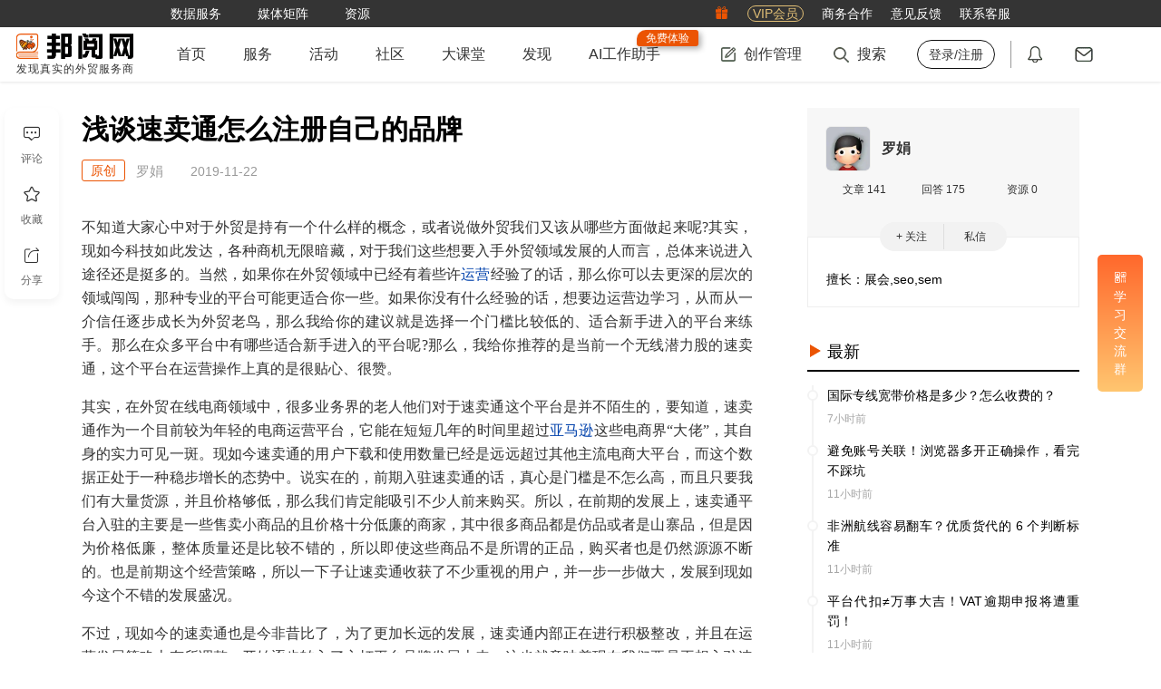

--- FILE ---
content_type: text/html; charset=utf-8
request_url: https://www.52by.com/article/31250
body_size: 18374
content:
<!DOCTYPE html> <html lang="en"> <head> <title>浅谈速卖通怎么注册自己的品牌 - 邦阅网-发现真实的外贸服务商</title> <meta name="keywords" content="浅谈速卖通怎么注册自己的品牌,速卖通,电子商务,品牌,营销,跨境电商">  <meta name="description" content="不知道大家心中对于外贸是持有一个什么样的概念，或者说做外贸我们又该从哪些方面做起来呢?其实，现如今科技如此发达，各种商机无限暗藏，对于我们这些想要入手外贸领域发展的人而言，总体来说进入途径还是挺多的。当然，如果你在外贸领域中已经有着些..."> <meta http-equiv="Content-Type" content="text/html;charset=UTF-8"> <meta http-equiv="X-UA-Compatible" content="IE=edge,chrome=1"> <meta name="applicable-device" content="pc"> <meta name="viewport" content="width=device-width,initial-scale=1,maximum-scale=1,user-scalable=0"> <meta name="apple-mobile-web-app-capable" content="yes"> <meta name="wap-font-scale" content="no">  <meta property="wb:webmaster" content="8a508fa15937e6ad"> <link rel="shortcut icon" type="image/x-icon" media="screen" href="https://static1.52by.com/yue/favicon.ico"> <link rel="apple-touch-icon-precomposed" href="https://static.52by.com/yue/upload_new/yue_static/images/logo/57-logo.png" sizes="57x57"> <link rel="apple-touch-icon-precomposed" href="https://static.52by.com/yue/upload_new/yue_static/images/logo/72-logo.png" sizes="72x72"> <link rel="apple-touch-icon-precomposed" href="https://static.52by.com/yue/upload_new/yue_static/images/logo/76-logo.png" sizes="76x76"> <link rel="apple-touch-icon-precomposed" href="https://static.52by.com/yue/upload_new/yue_static/images/logo/114-logo.png" sizes="114x114"> <link rel="apple-touch-icon-precomposed" href="https://static.52by.com/yue/upload_new/yue_static/images/logo/120-logo.png" sizes="120x120"> <link rel="apple-touch-icon-precomposed" href="https://static.52by.com/yue/upload_new/yue_static/images/logo/152-logo.png" sizes="152x152"> <link rel="stylesheet" href="https://static.52by.com/yue/upload_new/yue_static/fontsIcon/font_2361661_uhg889yeryp/iconfont.css?v=20251226.01"> <link rel="stylesheet" href="https://static.52by.com/yue/upload_new/yue_static/global/global.css?v=20251226.01">  <link rel="stylesheet" href="https://static.52by.com/yue/upload_new/yue_static/stylesheets/pc_view/default.css?v=20251226.01"> <link rel="stylesheet" href="https://static.52by.com/yue/upload_new/yue_static/stylesheets/pc_view/article/article.css?v=20251226.01"> </head> <body>  <nav class="navbar">  <div class="navbar-toolkit"> <div class="container"> <div class="toolkits-list">   <a class="item " href="/safe?target=https%3A%2F%2Fwww.52wmb.com%3Fs%3Dyue_main_title" target="_blank" onclick="LA.track(&#39;by_nav_wmb_link&#39;);" rel="nofollow">  <span class="menu-text">数据服务</span>  </a>    <div class="item toolkits-hover-btn">  <span class="menu-text">媒体矩阵</span> <div class="menu-select menu-screen-select"><div class="container"><div class="follow-channel-list"><div class="channel-item"><img class="channel-qrcd" src="https://static.52by.com/yue/upload_new/yue_static/images/wmzds.jpg" alt="" /><div class="channel-name"><i class="iconfont icon-weixin" style="color:#3fb135"></i><span class="t">外贸这点事</span></div><div class="channel-des">知识、经验、时讯</div></div><div class="channel-item"><img class="channel-qrcd" src="https://static.52by.com/yue/upload_new/yue_static/images/qrcode_for_gh_344.jpg" alt="" /><div class="channel-name"><i class="iconfont icon-weixin" style="color:#3fb135"></i><span class="t">邦阅网</span></div><div class="channel-des">活动、客服、积分</div></div><a class="channel-item" href="https://weibo.com/p/1006065951803687/home" target="_blank" rel="nofollow"><img class="channel-qrcd" style="padding: 4px 4px;" src="https://static.52by.com/yue/upload_new/yue_static/images/by_weibo.png" alt="" /><div class="channel-name"><i class="iconfont icon-xinlangweibo" style="color:#df4d69"></i><span class="t">官方微博</span></div><div class="channel-des">官宣、热点、独家</div></a><a class="channel-item" href="https://www.xiaohongshu.com/user/profile/6534ff7f000000000d004597" target="_blank" rel="nofollow"><img class="channel-qrcd" src="https://static.52by.com/yue/upload_new/yue_static/by_red.png?v=20240201" alt="" /><div class="channel-name"><i class="iconfont icon-red-seven" style="color:rgb(255, 39, 66)"></i><span class="t">小红书</span></div><div class="channel-des">官宣、资讯、干货</div></a></div></div></div>  </div>    <a class="item " href="/download" target="_blank" onclick="" >  <span class="menu-text">资源</span>  </a>   </div> <div class="toolkits-right"> <div class="toolkits-list"> <a class="item" href="https://www.52by.com/usercenter/task" target="_blank"> <i class="iconfont icon-lipin"></i> </a> <a class="item" href="https://www.52by.com/vip" target="_blank"> <span class="vip">VIP会员</span> </a> <a class="item" href="https://www.52by.com/cooperation" target="_blank"> <span class="menu-text">商务合作</span> </a> <a class="item" onclick="questionBack()"> <span class="menu-text">意见反馈</span> </a> <a class="item hover-btn"> <span class="menu-text">联系客服</span> <div class="menu-select" style="right:0"> <img style="width:180px;height:180px" src="https://static.52by.com/yue/upload_new/yue_static/images/20250925_qrcode.jpg" alt=""> </div> </a> </div> </div> </div> </div>  <div class="container"> <div class="navbar-user"> <div class="logo"> <a href="/"> <img src="https://static.52by.com/yue/upload_new/yue_static/images/logo_20200911.png?v=20251226.01" alt="邦阅网-发现真实的外贸服务商">   <div class="logo-title">发现真实的外贸服务商</div>  </a> </div> <div class="navbar-nav"> <ul class="nav-left">   <li class="">   <a class="yue-home-btn nav-btn " href="/" target="_blank"> <span class="menu-text">首页</span>  </a>      <li class="hover-btn">   <a class="yue-home-btn nav-btn " href="/business" target="_blank"> <span class="menu-text">服务</span>  </a>   <div class="menu-select menu-select-list">  <a href="/business" target="_blank" class="select-option cpmenu" onclick=""> <span class="cp-font">导航</span> </a>  <a href="/provider" target="_blank" class="select-option cpmenu" onclick=""> <span class="cp-font">服务商</span> </a>  <a href="/serve" target="_blank" class="select-option cpmenu" onclick=""> <span class="cp-font">商品</span> </a>  <a href="/you" target="_blank" class="select-option cpmenu" onclick=""> <span class="cp-font">邦阅严选</span> </a>  <a href="/activity" target="_blank" class="select-option cpmenu" onclick=""> <span class="cp-font">活动峰会</span> </a>  <a href="/tools" target="_blank" class="select-option cpmenu" onclick=""> <span class="cp-font">小工具</span> </a>  <a href="/yp" target="_blank" class="select-option cpmenu" onclick=""> <span class="cp-font">公司黄页</span> </a>  </div>     <li class="">   <a class="yue-home-btn nav-btn " href="/activity" target="_blank"> <span class="menu-text">活动</span>  </a>      <li class="">   <a class="yue-home-btn nav-btn " href="/faq" target="_blank"> <span class="menu-text">社区</span>  </a>      <li class="">   <a class="yue-home-btn nav-btn " href="/live" target="_blank"> <span class="menu-text">大课堂</span>  </a>      <li class="">   <a class="yue-home-btn nav-btn " href="/add_tag" target="_blank"> <span class="menu-text">发现</span>  </a>      <li class="">   <a class="yue-home-btn nav-btn " href="https://ai.52by.com/ai-platform?s=nav" target="_blank"> <span class="menu-text">AI工作助手</span> <div class="position-tip show">免费体验</div> </a>     </li> </ul> <div class="nav-right"> <div class="r-cont rline"> <ul> <li class="hover-btn"> <a class="yue-home-btn nav-btn" href="https://mp.52by.com" target="_blank"> <i class="global-icon nav-icon icon-publish"></i> <span class="menu-text">创作管理</span> </a> <div class="menu-select"> <div class="menu-publish-module"> <a class="menu-publish-item" href="https://mp.52by.com/publish/article" target="_blank"> <i class="global-icon menu-publish-icon article"></i> <span class="menu-publish-text">文章</span> </a> <a class="menu-publish-item" onclick="faqPublishChooseLayout()"> <i class="global-icon menu-publish-icon faq"></i> <span class="menu-publish-text">问答/微话</span> </a> <a class="menu-publish-item" href="https://mp.52by.com/publish/download" target="_blank"> <i class="global-icon menu-publish-icon download"></i> <span class="menu-publish-text">资源</span> </a> <a class="menu-publish-item unopen" onclick="checkNeedPayCertification();" target="_blank"> <i class="global-icon menu-publish-icon serve"></i> <span class="menu-publish-text">服务商品</span> </a> <a class="menu-publish-item unopen" onclick="checkNeedPayCertification();" target="_blank"> <i class="global-icon menu-publish-icon exhibition"></i> <span class="menu-publish-text">活动峰会</span> </a> </div> </div> </li> <li class="nav-search"> <a class="yue-home-btn nav-btn" target="_blank"> <i class="global-icon nav-icon icon-search"></i> <span class="menu-text">搜索</span> </a> <div class="menu-select menu-screen-select"> <div class="container"> <div class="nav-search-module"> <div class="special-module"> <a class="special-more" href="#" target="_blank">查看更多专题文章</a> <div class="special-list"></div> </div> <div class="search-module"> <div class="search-input"> <label> <input type="text" name="search" id="search" class="text-style" placeholder="请输入你要查找的内容" onkeyup="13===event.keyCode&&search_article(0)" autocomplete="off"> </label> <button class="search-btn" onclick="return search_article(0),!1">搜索</button> </div> <div class="search-recommend"></div> </div> </div> </div> </div> </li>  <li> <a class="yue-home-btn nav-btn unlogin" href="https://www.52by.com/login" onclick="return check_link(this)" target="_self" title="登录/注册"><span class="menu-text">登录/注册</span></a> </li>  </ul> </div> <div class="r-cont position"> <ul> <li> <a class="yue-home-btn nav-btn" href="https://www.52by.com/usercenter/notice" target="_blank" title="通知"> <i class="global-icon nav-icon icon-message"></i> <span id="systemMessage" class="notify redpoint"></span> </a> </li> <li> <a class="yue-home-btn nav-btn" href="https://www.52by.com/usercenter/letter" target="_blank" title="私信"> <i class="global-icon nav-icon icon-letter"></i> <span id="serviceLetterMessage" class="notify redpoint"></span> </a> </li> </ul> </div> </div> </div> </div>  <div id="mySnapData" style="display:none"></div> </div> </nav> <input type="hidden" name="show_certification_tip" value=""> <input type="hidden" name="serve_limit_time" value="">   <div class="wrap" id="loadimage">  <div class="container"> <div class="content-row"> <div class="content-col-left"> <div class="article-details-content"> <div class="article-details-module" data-index="0" data-id="31250" data-user="82750"> <input type="hidden" name="article_id" value="31250"> <input type="hidden" name="deviceval_view" value="229583390"> <input type="hidden" name="deviceval" value="229583390"> <input type="hidden" name="follow_state" value="0"> <input type="hidden" name="extra_follow" value="0"> <input type="hidden" name="read_more" value="0">   <div class="article-topic"> <div class="article-info"> <div class="title-md" >   <h1 class="">浅谈速卖通怎么注册自己的品牌</h1> <div class="by-keywords-check"><i class="icon"></i><span>分析</span></div> </div> <div class="article-container"> <div class="author-info no-head"> <div class="name">  <div class="article-author-icon">原创</div>  <div>  <span>罗娟</span> </div> </div> <span class="time">2019-11-22</span> </div> </div> </div> </div>   <div class="checked">  <div class="cut-page-btn"> <a class="btn" data-state="1" data-userid="82750" onclick="qrcodeLoginLayout()">立即登录，阅读全文</a> </div>     <div class="article-content">  <p><span style="line-height: 1.5;">不知道大家心中对于外贸是持有一个什么样的概念，或者说做外贸我们又该从哪些方面做起来呢?其实，现如今科技如此发达，各种商机无限暗藏，对于我们这些想要入手外贸领域发展的人而言，总体来说进入途径还是挺多的。当然，如果你在外贸领域中已经有着些许<a class="seo_tag" href="/tag/yunying" target="_blank" title="运营">运营</a>经验了的话，那么你可以去更深的层次的领域闯闯，那种专业的平台可能更适合你一些。如果你没有什么经验的话，想要边运营边学习，从而从一介信任逐步成长为外贸老鸟，那么我给你的建议就是选择一个门槛比较低的、适合新手进入的平台来练手。那么在众多平台中有哪些适合新手进入的平台呢?那么，我给你推荐的是当前一个无线潜力股的速卖通，这个平台在运营操作上真的是很贴心、很赞。</span><br/></p><p>其实，在外贸在线电商领域中，很多业务界的老人他们对于速卖通这个平台是并不陌生的，要知道，速卖通作为一个目前较为年轻的电商运营平台，它能在短短几年的时间里超过<a class="seo_tag" href="/tag/yamaxun" target="_blank" title="亚马逊">亚马逊</a>这些电商界“大佬”，其自身的实力可见一斑。现如今速卖通的用户下载和使用数量已经是远远超过其他主流电商大平台，而这个数据正处于一种稳步增长的态势中。说实在的，前期入驻速卖通的话，真心是门槛是不怎么高，而且只要我们有大量货源，并且价格够低，那么我们肯定能吸引不少人前来购买。所以，在前期的发展上，速卖通平台入驻的主要是一些售卖小商品的且价格十分低廉的商家，其中很多商品都是仿品或者是山寨品，但是因为价格低廉，整体质量还是比较不错的，所以即使这些商品不是所谓的正品，购买者也是仍然源源不断的。也是前期这个经营策略，所以一下子让速卖通收获了不少重视的用户，并一步一步做大，发展到现如今这个不错的发展盛况。</p><p>不过，现如今的速卖通也是今非昔比了，为了更加长远的发展，速卖通内部正在进行积极整改，并且在运营发展策略上有所调整，开始逐步转入了主打平台品牌发展上来，这也就意味着现在我们要是再想入驻速卖通平台的话，我们自身肯定是要有一定的品牌<a class="seo_tag" href="/tag/shangbiao" target="_blank" title="商标">商标</a>的。那么，现在我们在入驻速卖通这个平台的时候，肯定要面临着以下这种局面，那就是需要<a class="seo_tag" href="/tag/zhuce" target="_blank" title="注册">注册</a>自己的品牌，其实，我们在速卖通上注册自己的这个品牌的时候，也可以视情况选择一定的捷径可走，如果没有所谓的捷径的话，这时候我们按部就班依次走完相应的注册流程，实际上也并不麻烦。</p><p>首先我来给大家分享一个比较省事的注册捷径，我们在进行品牌入驻操作的时候，这时候其实前面的该有的步骤我们都已经基本做好了，其中必要的商品<a class="seo_tag" href="/tag/leimu" target="_blank" title="类目">类目</a>我们也是应该选择好了的，这时候我们可以先不慌走着商标注册流程，先点开其中一个我们设置的商品类目，找找这个类目中有没有已经入驻的跟我们一样的商品牌商标，如果有的话，那么我们接下来的操作就稍微容易一些了，我只需要让他们授权一下就行，提交相应的材料然后获得一个授权证书即可。但是如果里面没有这个商标的话，那么我们就要按照正常的品牌注册步骤来了。</p><p>我们需要用我们注册好的<a class="seo_tag" href="/tag/zhanghao" target="_blank" title="账号">账号</a>，然后登陆速卖通后台中，点开相应的商标申请项目，填写相应的资料之后，然后上传相应的商标注册申请材料，在把我们的营业执照相关照片文件给上传上去，接下来等待审核结果即可。值得注意的是，我们在操作这些步骤的时候，不要着急，只需要按照相关步骤提示，一步一步来进行即可。其中这个审核时间也是不定，有的时候一天的时间即可审核通过，有的时候则需要四五天的时间，我们掐好这个时间，不定期的去速卖通后台查看一下我们的审核状态，一旦审核通过之后，那么接下来就是交费运营了。</p><p>现如今外贸市场中，无论是传统外贸企业运营，还是在线上各平台的运营，整个行业的竞争也是愈发的激烈起来，更为重要的是各个外贸电商平台之间也是明争暗斗，所以为了更好的发展，制定一个长远的发展规划，不断打造自己的品牌特色所在，这是当前发展趋势，也是未来发展趋势所在，而速卖通这明显较好的找到并抓住了这个发展机遇。</p><p><br/></p><p><span style="display:none">原文来自邦阅网 (52by.com) - www.52by.com/article/31250</span></p>   </div>    </div>   <div class="from-site"> <p>声明：该文观点仅代表作者本人，邦阅网系信息发布平台，仅提供信息存储空间服务，若存在侵权问题，请及时联系邦阅网或作者进行删除。</p> </div>     <div class="article-tag-list">  <div class="tags-l"> <a href="/tag/sumaitong" target="_blank">速卖通</a> </div>  <div class="tags-l"> <a href="/tag/pinpai" target="_blank">品牌</a> </div>  <div class="tags-l"> <a href="/tag/yingxiao" target="_blank">营销</a> </div>  <div class="tags-l"> <a href="/tag/kuajingdianshang" target="_blank">跨境电商</a> </div>  </div>   <div class="article-report-module"> <button class="btn" onclick='report_layout(this,"article")'><i class="iconfont icon-a-jubao2x"></i>举报</button> </div>   <div class="article-left-exchange"> <button class="like-btn like_article " data-state="1" onclick="liketype(this)"><i class="iconfont icon-a-bianzu42x"></i><span class="main">点赞</span><span class="likeCount tp"></span></button> <div class="article-left-position"> <div class="article-exchange"> <button class="exchangebtn" onclick="scrollToReply()"> <i class="iconfont icon-a-pinglun2x"></i> <span class="main">评论</span> </button> <button class="exchangebtn collection " data-state="0" data-tagid="" onclick="favoritemodule(this)"> <i class="iconfont icon-a-shoucang2x"></i> <span class="main">收藏</span> </button> <button class="exchangebtn" onclick="share_layout()"> <i class="iconfont icon-a-fenxiang2x"></i> <span class="main">分享</span> </button> </div> </div> </div>  <div id="article-bottom-link"> <input type="hidden" value="0" name="weixin_attention"> </div>    <div class="maybe-like"> <div class="topic"> <span class="t">你可能感兴趣</span> <div class="btn" onclick="changeRewardMix(this)"> <i class="icon iconfont icon-huanyipi"></i> <span>换一批</span> </div> </div> <div class="content">   <a class="item" href="/faq/300" target="_blank"> <div class="type"> <i class="article-mix-icon icon-faq"></i> <span>问答</span> </div> <div class="title line-clamp line-clamp-4">客户定制的带logo的纸箱怎么出口 </div> </a>       <a class="item" href="/exhibition/8887" target="_blank"> <div class="type"> <i class="article-mix-icon icon-exhibition"></i> <span>展会</span> </div> <div class="title line-clamp line-clamp-4">2026中国广州国际集成住宅产业博览会暨建筑工业化产品与设备展会（住博会） </div> </a>       <a class="item" href="/download/2952" target="_blank"> <div class="type"> <i class="article-mix-icon icon-download"></i> <span>资源</span> </div> <div class="title line-clamp line-clamp-4">品牌私域流量图 </div> </a>   </div> </div>     <div class="article-reply" id="replylist"> <div class="reply-list">   <span class="t">评论</span> <div class="reply-editor">  <div style="display:flex;display:-webkit-flex;align-items:center;justify-content:center;position:absolute;top:0;left:0;z-index:10;width:100%;height:100%;background:#fff;border:1px solid #eee;-webkit-border-radius: 3px;-moz-border-radius: 3px;border-radius: 3px;">    <div style="display:inline-block;padding:10px 30px;font-size:0;">        <a href="javascript:void(login_history());" style="font-size:16px;color:var(--byMainColor--);font-weight:bold;">登录</a>        <span style="font-size:15px;color:#666;">后参与评论</span>    </div></div> <div class="reply-edit show"> <div class="editor-tool-mask"> <div class="mask-tip" onclick="openReplyEditor()">发表你的高见</div> </div> <div class="editor-tool"> <div class="editor-tool-head"> <img src="" alt=""> </div> <label> <textarea id="reply_content" class="reply-edit-text" rows="5" placeholder="发表评论"></textarea> </label> <a class="emotion"><i class="default-icon icon-emotion"></i></a> <a class="reply-btn" onclick='article_reply("82750",this)'>发表评论</a> </div> </div> </div>    </div> </div>     <div class="recommend-article"> <div class="tab-list">  <a class="tab-item active">推荐</a>  <a class="tab-item ">相关</a>  <a class="tab-item ">热门</a>  </div> <div class="tab-cont">   <div class="tabcont-module active"> <div class="recommend-about-article"> <ul>   <li> <a target="_blank" href="/tag/waimaojiqiao" title="外贸技巧"> <div class="label-content"> <span class="upgrade-icon">专题</span> <div class="article-head"><img class="recommend-load-image" src="" data-src="https://static.52by.com/yue/tags/155598988128970978207.jpg" alt="外贸技巧"></div>'; <div class="article-title">外贸技巧</div> <div class="article-descript">在外贸工作中，从开发客户到最后成单，外贸人员会遇到一系列的问题，本专题为业务员们整理了包括开发客户，跟进客户，询盘回盘，沟通谈判等一系列的技巧文章，帮助大家更好...</div> <div class="article-time">2026-01-28</div> </div> </a> </li>     <li class="label"> <div class="label-content"> <a target="_blank" href="/article/49819" title="中东电商购物返现，亚马逊速卖通棒谷都参加了" class="article-head"><img class="recommend-load-image" src="" data-src="https://static.52by.com/yue/pic/224_16149235625115888289.jpg" alt="中东电商购物返现，亚马逊速卖通棒谷都参加了"></a> <a target="_blank" href="/article/49819" title="中东电商购物返现，亚马逊速卖通棒谷都参加了" class="article-title text-ellipsis">中东电商购物返现，亚马逊速卖通棒谷都参加了</a> <div class="article-descript">参与ShopCash发行的商家包括亚马逊、速卖通、GearBest、iHerb、H＆M、Mumzworld、Mothercare、Mamas＆Papas、Ban...</div> <a target="_blank" href="/author/871078" title="中东跨境电商汇" class="author-name">中东跨境电商汇</a> </div> </li>   <li class="label"> <div class="label-content"> <a target="_blank" href="/article/152732" title="2024年电子商务的趋势及快速发展的跨境平台" class="article-head"><img class="recommend-load-image" src="" data-src="https://static.52by.com/yue/pic/224_170669403709235467099_32_0_195_150.jpg" alt="2024年电子商务的趋势及快速发展的跨境平台"></a> <a target="_blank" href="/article/152732" title="2024年电子商务的趋势及快速发展的跨境平台" class="article-title text-ellipsis">2024年电子商务的趋势及快速发展的跨境平台</a> <div class="article-descript">随着互联网技术的不断发展和全球经济一体化的加速推进，电子商务在全球范围内呈现出快速发展的态势。预计到 2024 年，电子商务将继续保持强劲的增长势头，并呈现出以...</div> <a target="_blank" href="/author/1253255" title="跨境视频小雅" class="author-name">跨境视频小雅</a> </div> </li>   <li class="label"> <div class="label-content"> <a target="_blank" href="/article/123494" title="速卖通再登韩国购物APP下载量榜首，超过当地电商平台Coupang" class="article-head"><img class="recommend-load-image" src="" data-src="https://static.52by.com/yue/pic/224_167892991533110234218_0_228_3982_3063.jpg" alt="速卖通再登韩国购物APP下载量榜首，超过当地电商平台Coupang"></a> <a target="_blank" href="/article/123494" title="速卖通再登韩国购物APP下载量榜首，超过当地电商平台Coupang" class="article-title text-ellipsis">速卖通再登韩国购物APP下载量榜首，超过当地电商平台Coupang</a> <div class="article-descript">日前，速卖通在韩国会展中心召开记者会，宣布今年将在韩国市场投资7570万美元，用来提升营销、物流等多个领域的服务，以此为韩国消费者提供更具吸引力的产品和更好的跨...</div> <a target="_blank" href="/author/1149804" title="速卖通俄罗斯海外仓菜鸟官方合作仓" class="author-name">速卖通俄罗斯海外仓菜鸟官方合作仓</a> </div> </li>   <li class="label"> <div class="label-content"> <a target="_blank" href="/article/47253" title="RCEP之电子商务篇" class="article-head"><img class="recommend-load-image" src="" data-src="https://static.52by.com/yue/pic/224_161058873940032273121_26_1_293_226.jpg" alt="RCEP之电子商务篇"></a> <a target="_blank" href="/article/47253" title="RCEP之电子商务篇" class="article-title text-ellipsis">RCEP之电子商务篇</a> <div class="article-descript">电子商务是以网络通信技术进行的商务活动，分为广义和狭义两种。广义的电子商务指使用各种电子工具从事商务活动；狭义电子商务指主要利用Internet从事商务或活动。</div> <a target="_blank" href="/author/925887" title="科越云通关" class="author-name">科越云通关</a> </div> </li>   <li class="label"> <div class="label-content"> <a target="_blank" href="/article/51286" title="卡塔尔电商稳步增长，现已有近500家电商平台" class="article-head"><img class="recommend-load-image" src="" data-src="https://static.52by.com/yue/pic/224_161656786409523334316.jpg" alt="卡塔尔电商稳步增长，现已有近500家电商平台"></a> <a target="_blank" href="/article/51286" title="卡塔尔电商稳步增长，现已有近500家电商平台" class="article-title text-ellipsis">卡塔尔电商稳步增长，现已有近500家电商平台</a> <div class="article-descript">由于疫情相关的预防措施和限制在内的多种原因，卡塔尔的电子商务在过去几个月中一直保持稳定增长。到2022年，卡塔尔的电子商务领域预计将从13亿美元增长到32亿美元...</div> <a target="_blank" href="/author/871078" title="中东跨境电商汇" class="author-name">中东跨境电商汇</a> </div> </li>   <li class="label"> <div class="label-content"> <a target="_blank" href="/article/28990" title="速卖通开始招募淘宝商家？淘系卖家能靠什么取胜？" class="article-head"><img class="recommend-load-image" src="" data-src="https://static.52by.com/yue/pic/224_156706120993057838042.jpg" alt="速卖通开始招募淘宝商家？淘系卖家能靠什么取胜？"></a> <a target="_blank" href="/article/28990" title="速卖通开始招募淘宝商家？淘系卖家能靠什么取胜？" class="article-title text-ellipsis">速卖通开始招募淘宝商家？淘系卖家能靠什么取胜？</a> <div class="article-descript">速卖通方面认为，在淘宝上拥有足够大销量的商家本身是有一定经营实力的，因此希望这些有实力的商家进入速卖通时能在一个较高的位置跟平台现有商家展开良性竞争。速卖通招商...</div> <a target="_blank" href="/author/715875" title="启诚西班牙海外仓" class="author-name">启诚西班牙海外仓</a> </div> </li>   <li class="label"> <div class="label-content"> <a target="_blank" href="/article/40924" title="商务部新增国家电子商务示范基地15家，厦门跨境电商产业园榜上有名！" class="article-head"><img class="recommend-load-image" src="" data-src="https://static.52by.com/yue/pic/224_159953364779953919915_206_0_508_391.jpg" alt="商务部新增国家电子商务示范基地15家，厦门跨境电商产业园榜上有名！"></a> <a target="_blank" href="/article/40924" title="商务部新增国家电子商务示范基地15家，厦门跨境电商产业园榜上有名！" class="article-title text-ellipsis">商务部新增国家电子商务示范基地15家，厦门跨境电商产业园榜上有名！</a> <div class="article-descript">2020中国电子商务大会于9月5日下午在北京国家会议中心召开，开幕式上，商务部副部长钱克明为新增15家国家电子商务示范基地授牌。</div> <a target="_blank" href="/author/531529" title="汉连集团" class="author-name">汉连集团</a> </div> </li>   <li class="label"> <div class="label-content"> <a target="_blank" href="/article/19209" title="战斗民族在中国电商平台订单量翻倍" class="article-head"><img class="recommend-load-image" src="" data-src="https://static.52by.com/yue/pic/224_154596377336398497091.jpeg" alt="战斗民族在中国电商平台订单量翻倍"></a> <a target="_blank" href="/article/19209" title="战斗民族在中国电商平台订单量翻倍" class="article-title text-ellipsis">战斗民族在中国电商平台订单量翻倍</a> <div class="article-descript">数据显示，俄罗斯人越来越喜欢在中国电商“囤年货”。近日，俄罗斯最大支付服务商Yandex支付联合阿里巴巴旗下跨境电商平台速卖通，展开了一项针对俄罗斯网购用户的调...</div> <a target="_blank" href="/author/652961" title="321电商学院" class="author-name">321电商学院</a> </div> </li>   <li class="label"> <div class="label-content"> <a target="_blank" href="/article/157751" title="全球速卖通直销终极指南" class="article-head"><img class="recommend-load-image" src="" data-src="https://static.52by.com/yue/pic/224_171357760968391093594_134_0_1731_1332.jpg" alt="全球速卖通直销终极指南"></a> <a target="_blank" href="/article/157751" title="全球速卖通直销终极指南" class="article-title text-ellipsis">全球速卖通直销终极指南</a> <div class="article-descript">全球速卖通拥有庞大的供应商数据库，可将产品直接发送给全球客户。这一属性使其成为寻求开展直销业务的企业家的绝佳平台。然而，寻找可靠的供应商可能是一个挑战。你可以信...</div> <a target="_blank" href="/author/1283369" title="海外涨粉Fansgurus" class="author-name">海外涨粉Fansgurus</a> </div> </li>   <li class="label"> <div class="label-content"> <a target="_blank" href="/article/154740" title="速来领取2024亚马逊开店领取入门大礼包！" class="article-head"><img class="recommend-load-image" src="" data-src="https://static.52by.com/yue/pic/224_170988202139723853188_1_0_296_227.jpg" alt="速来领取2024亚马逊开店领取入门大礼包！"></a> <a target="_blank" href="/article/154740" title="速来领取2024亚马逊开店领取入门大礼包！" class="article-title text-ellipsis">速来领取2024亚马逊开店领取入门大礼包！</a> <div class="article-descript">2024年，亚马逊各新兴站点在飞速增长，成熟站点也在同步发力，而还在观望犹豫的朋友可以看看这些开店优势，了解为啥要在亚马逊开店。</div> <a target="_blank" href="/author/979719" title="恶可奈何" class="author-name">恶可奈何</a> </div> </li>   <li class="label"> <div class="label-content"> <a target="_blank" href="/article/195352" title="俄罗斯主流电商平台解析：外贸卖家必读" class="article-head"><img class="recommend-load-image" src="" data-src="https://static.52by.com/yue/pic/224_175626072430156860120.jpg" alt="俄罗斯主流电商平台解析：外贸卖家必读"></a> <a target="_blank" href="/article/195352" title="俄罗斯主流电商平台解析：外贸卖家必读" class="article-title text-ellipsis">俄罗斯主流电商平台解析：外贸卖家必读</a> <div class="article-descript">在跨境电商快速发展的今天，俄罗斯市场凭借庞大的消费群体与稳定的增长潜力，逐渐成为外贸卖家的要点目标。根据多方数据，俄罗斯电商市场规模已超过 300 亿美元，并保...</div> <a target="_blank" href="/author/1403494" title="IPFLY代理专家" class="author-name">IPFLY代理专家</a> </div> </li>   <li class="label"> <div class="label-content"> <a target="_blank" href="/article/163120" title="电商规模达56.45亿美元！一文讲透2024越南电商市场" class="article-head"><img class="recommend-load-image" src="" data-src="https://static.52by.com/yue/pic/224_172007580756790134315_200_0_2598_1999.jpg" alt="电商规模达56.45亿美元！一文讲透2024越南电商市场"></a> <a target="_blank" href="/article/163120" title="电商规模达56.45亿美元！一文讲透2024越南电商市场" class="article-title text-ellipsis">电商规模达56.45亿美元！一文讲透2024越南电商市场</a> <div class="article-descript">在东南亚电商市场的激烈竞争中，越南电商市场的潜力和发展前景令人瞩目，正涌现出巨大的商机。</div> <a target="_blank" href="/author/745727" title="CoralGlobal珊瑚跨境" class="author-name">CoralGlobal珊瑚跨境</a> </div> </li>   <li class="label"> <div class="label-content"> <a target="_blank" href="/article/155123" title="平台拥抱“半托管”，卖家有哪些新机会？" class="article-head"><img class="recommend-load-image" src="" data-src="https://static.52by.com/yue/pic/224_171039801406765531427_66_0_867_667.jpg" alt="平台拥抱“半托管”，卖家有哪些新机会？"></a> <a target="_blank" href="/article/155123" title="平台拥抱“半托管”，卖家有哪些新机会？" class="article-title text-ellipsis">平台拥抱“半托管”，卖家有哪些新机会？</a> <div class="article-descript">如果说2023年是跨境电商平台的”全托管”之年，到了2024年初，战场来到了“半托管”。</div> <a target="_blank" href="/author/475607" title="亿恩网" class="author-name">亿恩网</a> </div> </li>   <li class="label"> <div class="label-content"> <a target="_blank" href="/article/115447" title="跨境电商依托其灵活、快速等优势服务全球细分市场" class="article-head"><img class="recommend-load-image" src="" data-src="https://static.52by.com/yue/pic/224_167055899726656197098.jpg" alt="跨境电商依托其灵活、快速等优势服务全球细分市场"></a> <a target="_blank" href="/article/115447" title="跨境电商依托其灵活、快速等优势服务全球细分市场" class="article-title text-ellipsis">跨境电商依托其灵活、快速等优势服务全球细分市场</a> <div class="article-descript">跨境电商虽然已经发展了10年之久，但是在疫情发生之前，我国一直以传统外贸的形式买卖全球。</div> <a target="_blank" href="/author/1172499" title="星起航跨境" class="author-name">星起航跨境</a> </div> </li>  </ul> </div> </div>    <div class="tabcont-module "> <div class="recommend-about-article"> <ul>     <li class="label"> <div class="label-content"> <a target="_blank" href="/article/150740" title="电子商务 SEO：快速的初学者指南" class="article-head"><img class="recommend-load-image" src="" data-src="https://static.52by.com/yue/pic/224_170435796915334765313.jpg" alt="电子商务 SEO：快速的初学者指南"></a> <a target="_blank" href="/article/150740" title="电子商务 SEO：快速的初学者指南" class="article-title text-ellipsis">电子商务 SEO：快速的初学者指南</a> <div class="article-descript">即使您不是 SEO 专家，您也可能知道搜索引擎优化可能是网站隐形和绝对野兽之间的区别。SEO 的概念是互联网的主要支柱——一条令人难以置信的信息高速公路，我们每...</div> <a target="_blank" href="/author/1283369" title="海外涨粉Fansgurus" class="author-name">海外涨粉Fansgurus</a> </div> </li>   <li class="label"> <div class="label-content"> <a target="_blank" href="/article/52815" title="2021电商元年，速卖通爆款预测 速卖通代运营" class="article-head"><img class="recommend-load-image" src="" data-src="https://static.52by.com/yue/pic/224_161839492699297740966_32_0_434_334.jpg" alt="2021电商元年，速卖通爆款预测 速卖通代运营"></a> <a target="_blank" href="/article/52815" title="2021电商元年，速卖通爆款预测 速卖通代运营" class="article-title text-ellipsis">2021电商元年，速卖通爆款预测 速卖通代运营</a> <div class="article-descript">2021电商元年，速卖通爆款预测 速卖通代运营 2020跨境电商什么最火，当然是“宅经济”相关产品，2021年海外疫情虽然还在蔓延，跟去年比是得到相对好的控制，...</div> <a target="_blank" href="/author/980288" title="司腾电商" class="author-name">司腾电商</a> </div> </li>   <li class="label"> <div class="label-content"> <a target="_blank" href="/article/152732" title="2024年电子商务的趋势及快速发展的跨境平台" class="article-head"><img class="recommend-load-image" src="" data-src="https://static.52by.com/yue/pic/224_170669403709235467099_32_0_195_150.jpg" alt="2024年电子商务的趋势及快速发展的跨境平台"></a> <a target="_blank" href="/article/152732" title="2024年电子商务的趋势及快速发展的跨境平台" class="article-title text-ellipsis">2024年电子商务的趋势及快速发展的跨境平台</a> <div class="article-descript">随着互联网技术的不断发展和全球经济一体化的加速推进，电子商务在全球范围内呈现出快速发展的态势。预计到 2024 年，电子商务将继续保持强劲的增长势头，并呈现出以...</div> <a target="_blank" href="/author/1253255" title="跨境视频小雅" class="author-name">跨境视频小雅</a> </div> </li>   <li class="label"> <div class="label-content"> <a target="_blank" href="/article/53296" title="非洲的电子商务正处于高速增长的轨道" class="article-head"><img class="recommend-load-image" src="" data-src="https://static.52by.com/yue/pic/224_161891798291125952124.jpg" alt="非洲的电子商务正处于高速增长的轨道"></a> <a target="_blank" href="/article/53296" title="非洲的电子商务正处于高速增长的轨道" class="article-title text-ellipsis">非洲的电子商务正处于高速增长的轨道</a> <div class="article-descript">非洲的南非人越来越享受网上购物的带来的便利与优惠的价格，每年的这个时候，非洲的电子商务零售商就时刻保持紧张状态，策划节日的移动网络市场进行营销，以吸引新的顾客体...</div> <a target="_blank" href="/author/310965" title="Tospino跨境电商平台" class="author-name">Tospino跨境电商平台</a> </div> </li>   <li class="label"> <div class="label-content"> <a target="_blank" href="/article/191125" title="速卖通禁售商品有哪些" class="article-head"><img class="recommend-load-image" src="" data-src="https://static.52by.com/yue/pic/224_175186540149782504050.jpg" alt="速卖通禁售商品有哪些"></a> <a target="_blank" href="/article/191125" title="速卖通禁售商品有哪些" class="article-title text-ellipsis">速卖通禁售商品有哪些</a> <div class="article-descript">速卖通禁售商品全解析为维护平台秩序、保障消费者权益以及遵守各国法律法规，速卖通明确划定了一系列禁售商品范围。</div> <a target="_blank" href="/author/1040454" title="深圳韬博供应链" class="author-name">深圳韬博供应链</a> </div> </li>   <li class="label"> <div class="label-content"> <a target="_blank" href="/article/122748" title="通过PayPal 欧洲电子商务分析报告洞察欧洲市场" class="article-head"><img class="recommend-load-image" src="" data-src="https://static.52by.com/yue/pic/224_167825693111383570873.jpg" alt="通过PayPal 欧洲电子商务分析报告洞察欧洲市场"></a> <a target="_blank" href="/article/122748" title="通过PayPal 欧洲电子商务分析报告洞察欧洲市场" class="article-title text-ellipsis">通过PayPal 欧洲电子商务分析报告洞察欧洲市场</a> <div class="article-descript">根据 PayPal 电子商务指数报告，欧洲 97% 的消费者进行在线购物。与此同时，三分之二 (65%) 的人每周至少在线购买一次商品，平均每周交易次数为 3....</div> <a target="_blank" href="/author/1063492" title="豆沙包dowsure" class="author-name">豆沙包dowsure</a> </div> </li>   <li class="label"> <div class="label-content"> <a target="_blank" href="/article/172968" title="速卖通对网络有要求吗？速卖通电商用什么网络比较好？" class="article-head"><img class="recommend-load-image" src="" data-src="https://static.52by.com/yue/pic/224_173089015689635748195.jpg" alt="速卖通对网络有要求吗？速卖通电商用什么网络比较好？"></a> <a target="_blank" href="/article/172968" title="速卖通对网络有要求吗？速卖通电商用什么网络比较好？" class="article-title text-ellipsis">速卖通对网络有要求吗？速卖通电商用什么网络比较好？</a> <div class="article-descript">近年来，速卖通平台的迅猛发展如同破竹之势，不仅在韩国、巴西等地收获了广泛的市场认可，更通过推出全托管与半托管业务模式，成功吸引了众多卖家的目光。面对这一新兴趋势...</div> <a target="_blank" href="/author/1234341" title="比特指纹浏览器" class="author-name">比特指纹浏览器</a> </div> </li>   <li class="label"> <div class="label-content"> <a target="_blank" href="/article/116922" title="5个作为电子商务卖家必须使用SCAN Form的原因" class="article-head"><img class="recommend-load-image" src="" data-src="https://static.52by.com/yue/pic/224_167184717878264563888_198_0_1404_1080.jpg" alt="5个作为电子商务卖家必须使用SCAN Form的原因"></a> <a target="_blank" href="/article/116922" title="5个作为电子商务卖家必须使用SCAN Form的原因" class="article-title text-ellipsis">5个作为电子商务卖家必须使用SCAN Form的原因</a> <div class="article-descript">USPS SCAN Form是所有商务卖家应该使用的功能，除了有效的缩短不必要的操作时间，还可以让客户快速的获取包裹位置。</div> <a target="_blank" href="/author/1112446" title="ShipSaving" class="author-name">ShipSaving</a> </div> </li>   <li class="label"> <div class="label-content"> <a target="_blank" href="/article/132862" title="OSS VAT对电子商务和亚马逊FBA卖家的作用" class="article-head"><img class="recommend-load-image" src="" data-src="https://static.52by.com/yue/pic/224_168688339913678108911_295_0_596_459.jpg" alt="OSS VAT对电子商务和亚马逊FBA卖家的作用"></a> <a target="_blank" href="/article/132862" title="OSS VAT对电子商务和亚马逊FBA卖家的作用" class="article-title text-ellipsis">OSS VAT对电子商务和亚马逊FBA卖家的作用</a> <div class="article-descript">如果您是一位在电子商务或亚马逊FBA销售中遇到增值税（VAT）问题的卖家，不要担心，OSS VAT可以简化您的增值税合规流程。</div> <a target="_blank" href="/author/813186" title="雅玛森跨境" class="author-name">雅玛森跨境</a> </div> </li>   <li class="label"> <div class="label-content"> <a target="_blank" href="/article/136690" title="IOSS税对电子商务和亚马逊FBA卖家的作用" class="article-head"><img class="recommend-load-image" src="" data-src="https://static.52by.com/yue/pic/224_169025464251521621234_295_0_596_459.jpg" alt="IOSS税对电子商务和亚马逊FBA卖家的作用"></a> <a target="_blank" href="/article/136690" title="IOSS税对电子商务和亚马逊FBA卖家的作用" class="article-title text-ellipsis">IOSS税对电子商务和亚马逊FBA卖家的作用</a> <div class="article-descript">IOSS，即Import One-Stop Shop，是适用于在线销售给欧洲联盟（EU）消费者的企业的一套规则。</div> <a target="_blank" href="/author/813186" title="雅玛森跨境" class="author-name">雅玛森跨境</a> </div> </li>   <li class="label"> <div class="label-content"> <a target="_blank" href="/article/117038" title="速卖通上线商家跨物流方案服务公告" class="article-head"><img class="recommend-load-image" src="" data-src="https://static.52by.com/yue/pic/224_167210974022528761674_0_228_3982_3063.jpg" alt="速卖通上线商家跨物流方案服务公告"></a> <a target="_blank" href="/article/117038" title="速卖通上线商家跨物流方案服务公告" class="article-title text-ellipsis">速卖通上线商家跨物流方案服务公告</a> <div class="article-descript">昨日，速卖通平台发布“商家跨物流方案服务上线公告”。公告称，为了提升商家发货体验，菜鸟将上线「商家跨物流方案服务」。</div> <a target="_blank" href="/author/1149804" title="速卖通俄罗斯海外仓菜鸟官方合作仓" class="author-name">速卖通俄罗斯海外仓菜鸟官方合作仓</a> </div> </li>   <li class="label"> <div class="label-content"> <a target="_blank" href="/article/88209" title="速卖通消费电子行业趋势，2022重点机会品类推荐" class="article-head"><img class="recommend-load-image" src="" data-src="https://static.52by.com/yue/pic/224_165249260155728209536_126_0_507_390.jpg" alt="速卖通消费电子行业趋势，2022重点机会品类推荐"></a> <a target="_blank" href="/article/88209" title="速卖通消费电子行业趋势，2022重点机会品类推荐" class="article-title text-ellipsis">速卖通消费电子行业趋势，2022重点机会品类推荐</a> <div class="article-descript">速卖通消费电子小二对于平台策略这样说：作为商家朋友来说最重要的业务指标渗透的点；72小时上网率，2022年度关键词：品牌化建设mall，月销5万美金以上流量和权...</div> <a target="_blank" href="/author/731918" title="Lazada速卖通Jack" class="author-name">Lazada速卖通Jack</a> </div> </li>   <li class="label"> <div class="label-content"> <a target="_blank" href="/article/28721" title="321电商早报0822丨速卖通登陆VKontakte" class="article-head"><img class="recommend-load-image" src="" data-src="https://static.52by.com/yue/pic/224_156643730112572751809.jpg" alt="321电商早报0822丨速卖通登陆VKontakte"></a> <a target="_blank" href="/article/28721" title="321电商早报0822丨速卖通登陆VKontakte" class="article-title text-ellipsis">321电商早报0822丨速卖通登陆VKontakte</a> <div class="article-descript">321电商学院：每日为您推送最新最全面的跨境电商资讯！①8月21日消息，据彭博社报道，根据周三发布的一项声明，Mail.ru Group旗下俄罗斯最大的社交网络...</div> <a target="_blank" href="/author/652961" title="321电商学院" class="author-name">321电商学院</a> </div> </li>   <li class="label"> <div class="label-content"> <a target="_blank" href="/article/20355" title="321电商早报0220丨速卖通签了森马！" class="article-head"><img class="recommend-load-image" src="" data-src="https://static.52by.com/yue/pic/224_155062745168196573674.jpeg" alt="321电商早报0220丨速卖通签了森马！"></a> <a target="_blank" href="/article/20355" title="321电商早报0220丨速卖通签了森马！" class="article-title text-ellipsis">321电商早报0220丨速卖通签了森马！</a> <div class="article-descript">每日为您推送最新最全面的跨境电商资讯！①2月19日，嘉里物流联网有限公司宣布与亚洲国际电子商贸企业E-Services Group（简称“ESG”）成立新合资企...</div> <a target="_blank" href="/author/652961" title="321电商学院" class="author-name">321电商学院</a> </div> </li>   <li class="label"> <div class="label-content"> <a target="_blank" href="/article/140489" title="速卖通 “ 半托管 ”，跨境电商下一个风口？" class="article-head"><img class="recommend-load-image" src="" data-src="https://static.52by.com/yue/pic/224_169345077499523586416_0_228_3982_3063.jpg" alt="速卖通 “ 半托管 ”，跨境电商下一个风口？"></a> <a target="_blank" href="/article/140489" title="速卖通 “ 半托管 ”，跨境电商下一个风口？" class="article-title text-ellipsis">速卖通 “ 半托管 ”，跨境电商下一个风口？</a> <div class="article-descript">半托管，究竟是生意新增量，还是让生意更内卷？全托管—商家供货，平台负责运营、销售、履约及售后等环节的业务模式，可以说是今年跨境电商行业里最大的一个变量。</div> <a target="_blank" href="/author/1149804" title="速卖通俄罗斯海外仓菜鸟官方合作仓" class="author-name">速卖通俄罗斯海外仓菜鸟官方合作仓</a> </div> </li>  </ul> </div> </div>    <div class="tabcont-module "> <div class="recommend-about-article"> <ul>     <li class="label"> <div class="label-content"> <a target="_blank" href="/article/10723" title="送给老外的20个狂赞礼物推荐，绝对100分！" class="article-head"><img class="recommend-load-image" src="" data-src="https://static.52by.com/yue/pic/224_1513754402298.jpg" alt="送给老外的20个狂赞礼物推荐，绝对100分！"></a> <a target="_blank" href="/article/10723" title="送给老外的20个狂赞礼物推荐，绝对100分！" class="article-title text-ellipsis">送给老外的20个狂赞礼物推荐，绝对100分！</a> <div class="article-descript">圣诞节你准备送外国客户什么礼物？一大波礼物供你选择，快来看看吧！</div> <a target="_blank" href="/author/466036" title="星谷外贸营销" class="author-name">星谷外贸营销</a> </div> </li>   <li class="label"> <div class="label-content"> <a target="_blank" href="/article/2420" title="如何精准快速找到客户的采购邮箱" class="article-head"><img class="recommend-load-image" src="" data-src="https://static.52by.com/yue/pic/224_1481004676644.jpg" alt="如何精准快速找到客户的采购邮箱"></a> <a target="_blank" href="/article/2420" title="如何精准快速找到客户的采购邮箱" class="article-title text-ellipsis">如何精准快速找到客户的采购邮箱</a> <div class="article-descript">找买家 找客户 找采购邮箱 开发客户 外贸  外贸业务  外贸人</div> <a target="_blank" href="/author/246894" title="Mark的外贸笔记" class="author-name">Mark的外贸笔记</a> </div> </li>   <li class="label"> <div class="label-content"> <a target="_blank" href="/article/17231" title="黑五类美容产品原来都是这样玩的吗？" class="article-head"><img class="recommend-load-image" src="" data-src="https://static.52by.com/yue/pic/224_153916748709191709524.png" alt="黑五类美容产品原来都是这样玩的吗？"></a> <a target="_blank" href="/article/17231" title="黑五类美容产品原来都是这样玩的吗？" class="article-title text-ellipsis">黑五类美容产品原来都是这样玩的吗？</a> <div class="article-descript">说起黑五类产品你会想到什么？减肥、美白、抗皱、增肌、生发、保健品……尽管是电商里的擦边球，也越来越难做，但丝毫不影响业内人士对该类产品的热情。</div> <a target="_blank" href="/author/547242" title="Idvert 跨境电商" class="author-name">Idvert 跨境电商</a> </div> </li>   <li class="label"> <div class="label-content"> <a target="_blank" href="/article/12953" title="亚马逊基础讲解：A+页面是什么" class="article-head"><img class="recommend-load-image" src="" data-src="https://static.52by.com/yue/pic/224_152352088227237279285.jpg" alt="亚马逊基础讲解：A+页面是什么"></a> <a target="_blank" href="/article/12953" title="亚马逊基础讲解：A+页面是什么" class="article-title text-ellipsis">亚马逊基础讲解：A+页面是什么</a> <div class="article-descript">2018已经过了三分之一了，经常还有人问我改如何进入跨境电商行业，从这篇开始，总结去年一些群成员一直重复问的问题，并给出解释，希望可以让有意从事跨境电商行业的朋...</div> <a target="_blank" href="/author/537425" title="言外资讯" class="author-name">言外资讯</a> </div> </li>   <li class="label"> <div class="label-content"> <a target="_blank" href="/article/14807" title="看完Anker的listing，我决定花五十万挖走他们家运营！" class="article-head"><img class="recommend-load-image" src="" data-src="https://static.52by.com/yue/pic/224_153068482127176716583.jpeg" alt="看完Anker的listing，我决定花五十万挖走他们家运营！"></a> <a target="_blank" href="/article/14807" title="看完Anker的listing，我决定花五十万挖走他们家运营！" class="article-title text-ellipsis">看完Anker的listing，我决定花五十万挖走他们家运营！</a> <div class="article-descript">不过，以Anker家listing的质量，五十万够吗？言归正传。今年prime day的时间已经确定了，比起去年多了整整6个小时！还有不到两周的时间，现在重点就...</div> <a target="_blank" href="/author/565144" title="船长BI" class="author-name">船长BI</a> </div> </li>   <li class="label"> <div class="label-content"> <a target="_blank" href="/article/22111" title="美国公布最新对华加征关税排除产品（附目录）" class="article-head"><img class="recommend-load-image" src="" data-src="https://static.52by.com/yue/pic/224_155383760051949157345.jpg" alt="美国公布最新对华加征关税排除产品（附目录）"></a> <a target="_blank" href="/article/22111" title="美国公布最新对华加征关税排除产品（附目录）" class="article-title text-ellipsis">美国公布最新对华加征关税排除产品（附目录）</a> <div class="article-descript">美国当地时间2019年3月25日，美国贸易代表办公室（USTR）做出决定，批准87项针对美国对华301征税340亿清单的产品排除申请。此次排除涉及29个10位美...</div> <a target="_blank" href="/author/448985" title="小邦" class="author-name">小邦</a> </div> </li>   <li class="label"> <div class="label-content"> <a target="_blank" href="/article/3013" title="如何为巴基斯坦客户申请邀请函" class="article-head"><img class="recommend-load-image" src="" data-src="https://static.52by.com/yue/pic_unfound.jpg" alt="如何为巴基斯坦客户申请邀请函"></a> <a target="_blank" href="/article/3013" title="如何为巴基斯坦客户申请邀请函" class="article-title text-ellipsis">如何为巴基斯坦客户申请邀请函</a> <div class="article-descript">随着中国国际贸易地位的不断提高，很多国外的客户都想来中国寻找外贸企业进行合作，相从进口一些商品到本国去买。</div> <a target="_blank" href="/author/215958" title="cherry" class="author-name">cherry</a> </div> </li>   <li class="label"> <div class="label-content"> <a target="_blank" href="/article/12155" title="注意！以后买《新华字典》一定要认准这家出版社！" class="article-head"><img class="recommend-load-image" src="" data-src="https://static.52by.com/yue/pic/224_151980142098541054196.jpg" alt="注意！以后买《新华字典》一定要认准这家出版社！"></a> <a target="_blank" href="/article/12155" title="注意！以后买《新华字典》一定要认准这家出版社！" class="article-title text-ellipsis">注意！以后买《新华字典》一定要认准这家出版社！</a> <div class="article-descript">知识产权关系到生活的方方面面，因此，以后购买《新华字典》一定要看好并认准出版社哦！</div> <a target="_blank" href="/author/486467" title="知识产权人" class="author-name">知识产权人</a> </div> </li>   <li class="label"> <div class="label-content"> <a target="_blank" href="/article/12198" title="食品外贸企业出口日本注意事项汇总" class="article-head"><img class="recommend-load-image" src="" data-src="https://static.52by.com/yue/pic/224_151997969198339998347.jpg" alt="食品外贸企业出口日本注意事项汇总"></a> <a target="_blank" href="/article/12198" title="食品外贸企业出口日本注意事项汇总" class="article-title text-ellipsis">食品外贸企业出口日本注意事项汇总</a> <div class="article-descript">国际贸易中的技术壁垒新贸易保护主义是我国食品走出去的巨大威胁。</div> <a target="_blank" href="/author/439853" title="一带一路" class="author-name">一带一路</a> </div> </li>   <li class="label"> <div class="label-content"> <a target="_blank" href="/article/19432" title="玩转LinkedIn领英，我的外贸开发客户利器" class="article-head"><img class="recommend-load-image" src="" data-src="https://static.52by.com/yue/pic/224_154691157641688340500.jpg" alt="玩转LinkedIn领英，我的外贸开发客户利器"></a> <a target="_blank" href="/article/19432" title="玩转LinkedIn领英，我的外贸开发客户利器" class="article-title text-ellipsis">玩转LinkedIn领英，我的外贸开发客户利器</a> <div class="article-descript">我们要成长为一名自救型外贸人前几天看到一篇文章，读完颇有感触，虽然写作文笔不够好，但还是想略作分享，也算是给自己一个小小的梳理总结。我真正意识到需要打造个人IP...</div> <a target="_blank" href="/author/658406" title="外贸Yang" class="author-name">外贸Yang</a> </div> </li>   <li class="label"> <div class="label-content"> <a target="_blank" href="/article/11314" title="如何答复关于专利实用性的审查意见？" class="article-head"><img class="recommend-load-image" src="" data-src="https://static.52by.com/yue/pic/224_1515658958944.jpg" alt="如何答复关于专利实用性的审查意见？"></a> <a target="_blank" href="/article/11314" title="如何答复关于专利实用性的审查意见？" class="article-title text-ellipsis">如何答复关于专利实用性的审查意见？</a> <div class="article-descript">在专利申请的过程中，审查员发出的审查意见中会出现权利要求不符合专利法二十二条第三款规定的实用性。那实用性具体指的是什么呢，又应该如何答复关于实用性的审查意见呢？...</div> <a target="_blank" href="/author/486467" title="知识产权人" class="author-name">知识产权人</a> </div> </li>   <li class="label"> <div class="label-content"> <a target="_blank" href="/article/11063" title="英语不好，做外贸真的很尴尬" class="article-head"><img class="recommend-load-image" src="" data-src="https://static.52by.com/yue/pic_unfound.jpg" alt="英语不好，做外贸真的很尴尬"></a> <a target="_blank" href="/article/11063" title="英语不好，做外贸真的很尴尬" class="article-title text-ellipsis">英语不好，做外贸真的很尴尬</a> <div class="article-descript">英语不好，做外贸还真的是挺尴尬的，虽然大家都说英语不好也没关系，但一边跟别人说着没关系，一边自己默默努力提升自身的英语水平，这种人真的是太多了。</div> <a target="_blank" href="/author/82762" title="Corden" class="author-name">Corden</a> </div> </li>   <li class="label"> <div class="label-content"> <a target="_blank" href="/article/21346" title="浅谈外贸人如何使用paypal收款" class="article-head"><img class="recommend-load-image" src="" data-src="https://static.52by.com/yue/pic_unfound.jpg" alt="浅谈外贸人如何使用paypal收款"></a> <a target="_blank" href="/article/21346" title="浅谈外贸人如何使用paypal收款" class="article-title text-ellipsis">浅谈外贸人如何使用paypal收款</a> <div class="article-descript">国际贸易的实践发展，对于收付款问题一直是资深外贸人所关注的一个重点问题。因为国际贸易在业务处理上的繁琐性，所以有时候无论是卖家还是买家，都可能会面临一定的款项的...</div> <a target="_blank" href="/author/82769" title="CC.LIU" class="author-name">CC.LIU</a> </div> </li>   <li class="label"> <div class="label-content"> <a target="_blank" href="/article/21711" title="外贸业务员年龄越大越没有前途吗？" class="article-head"><img class="recommend-load-image" src="" data-src="https://static.52by.com/yue/pic/224_155323905417738619325.jpg" alt="外贸业务员年龄越大越没有前途吗？"></a> <a target="_blank" href="/article/21711" title="外贸业务员年龄越大越没有前途吗？" class="article-title text-ellipsis">外贸业务员年龄越大越没有前途吗？</a> <div class="article-descript">先搞清外贸业务员的服务范围。答案就是中小企。很简单，华为，中兴，比亚迪，大疆这种公司不需要外贸业务员，他们只需要在当地设一个分公司来处理各地的业务。我还曾经接到...</div> <a target="_blank" href="/author/446787" title="外贸人说外贸" class="author-name">外贸人说外贸</a> </div> </li>   <li class="label"> <div class="label-content"> <a target="_blank" href="/article/4215" title="外贸新手如何寻找客户" class="article-head"><img class="recommend-load-image" src="" data-src="https://static.52by.com/yue/pic_unfound.jpg" alt="外贸新手如何寻找客户"></a> <a target="_blank" href="/article/4215" title="外贸新手如何寻找客户" class="article-title text-ellipsis">外贸新手如何寻找客户</a> <div class="article-descript">刚刚进入职场的外贸新人，往往急于表现自己，想尽快拿到几笔订单来证明自己的实力。</div> <a target="_blank" href="/author/82718" title="Joe3" class="author-name">Joe3</a> </div> </li>  </ul> </div> </div>   </div> </div>  </div> </div> </div> <div class="content-col-right article-content-col">   <div class="col-right-module"> <div class="article-author-info"> <div class="author-content"> <div class="topic"> <a class="head" href="/author/82750" target="_blank" title="罗娟"> <img src="https://static.52by.com/yue/head/150_1475049718895.jpeg" alt="罗娟"> </a> <div class="info"> <a class="name" href="/author/82750" target="_blank" title="罗娟">罗娟</a> </div> <div class="math-count"> <div class="item-count"> <a href="/author/82750?tab=article" target="_blank" class="count"> 文章 141 </a> </div> <div class="item-count"> <a href="/author/82750?tab=reply" target="_blank" class="count"> 回答 175 </a> </div> <div class="item-count"> <a href="/author/82750?tab=download" target="_blank" class="count"> 资源 0 </a> </div> </div> <div class="follow-select"> <a class="follow follow-btn" data-state="1" data-userid="82750" onclick="followsubmit(this)">+ 关注 </a>  <a class="letter letter-btn" data-userid="82750" onclick="open_letter(this)">私信</a>  </div> </div> <div class="content"> <div class="tag">擅长：展会,seo,sem</div>  </div> </div> </div> </div>  <div class="col-right-module" style="padding:0 0;border:none"> <div id="article-right-app"></div> </div>    <div class="col-right-module right-col-scroll"> <div class="module-content"> <span class="module-title">最新</span> <div class="hotArticle"> <div class="line"></div> <ul class="tj-article">   <li class="active"> <div class="pt"></div> <a href="/article/210103" target="_blank"> <div class="article-title">国际专线宽带价格是多少？怎么收费的？</div> <div class="article-time">7小时前</div> </a> </li>   <li class=""> <div class="pt"></div> <a href="/article/210093" target="_blank"> <div class="article-title">避免账号关联！浏览器多开正确操作，看完不踩坑</div> <div class="article-time">11小时前</div> </a> </li>   <li class=""> <div class="pt"></div> <a href="/article/210091" target="_blank"> <div class="article-title">非洲航线容易翻车？优质货代的 6 个判断标准</div> <div class="article-time">11小时前</div> </a> </li>   <li class=""> <div class="pt"></div> <a href="/article/210090" target="_blank"> <div class="article-title">平台代扣≠万事大吉！VAT逾期申报将遭重罚！</div> <div class="article-time">11小时前</div> </a> </li>  </ul> </div> </div> </div>   <div class="col-right-module" style="padding:0 0"> <div class="right-faq-module"> <a class="rd-yp" href="/business" target="_blank" onclick='LA.track("by_business")'> <img style="display:block;width:100%" src="https://static.52by.com/yue/upload_new/yue_static/images/rd_business.jpg?v=20251226.01" alt="导航"> </a> </div> </div>  </div> </div> </div> </div> <div id="scroll-fixed"> <div class="global-fixed-exchange scroll-out"> <button class="exchangebtn" onclick="backTop()"> <i class="iconfont icon-a-top2x"></i> <span class="main">TOP</span> </button> </div>  </div>  <footer class="footer"> <div class="width-auto"> <div class="foot"> <div class="container"> <div class="foot-module"> <div class="foot-left"> <div class="left-width">  <div class="left-link "> <a href="/aboutwmb" title="关于我们" target="_blank" rel="nofollow">关于我们</a> <a href="/cooperation" title="商务合作" target="_blank" rel="nofollow">商务合作</a> <a href="/user_agreement" title="用户协议" target="_blank" rel="nofollow">用户协议</a> <a href="/contact" title="联系我们" target="_blank" rel="nofollow">联系我们</a> <a href="/standard" title="运营规范" target="_blank" rel="nofollow">运营规范</a> <a href="/sitemap/1" title="网站地图" target="_blank">网站地图</a> <a href="/podcast" title="外贸速递" target="_blank">外贸速递</a> <a>合作伙伴</a> <a href="/topics" title="阅 · 话题" target="_blank">阅 · 话题</a> <a href="/love" title="公益捐赠" target="_blank">公益捐赠</a> <a href="/special_column" title="外贸期刊" target="_blank">外贸期刊</a> <a href="/year_serve" title="2023服务商评选" target="_blank">2023服务商评选</a> <a href="/yue_2023" title="2023回顾" target="_blank">2023回顾</a> <a class="rss" href="/feed" title="RSS" target="_blank">RSS</a> </div> </div> <div class="left-middle"> <div class="right-ac"> <a class="online-cs ">客服： 021-64033066-8008</a> </div> </div> </div> <div class="foot-right"> <div class="right-qrcode"> <div class="qrcode-item wchat-qcode"> <img src="https://static.52by.com/yue/upload_new/yue_static/images/weapp_by_home.png" alt="微信小程序" style="padding:5px;background-color:#fff"> <span>微信小程序</span> </div> </div> </div> </div> <p class="foot-cb"> 上海义缘网络科技有限公司<span>|</span>邦阅网<span>|</span><a href="https://beian.miit.gov.cn/" rel="nofollow" target="_blank">沪ICP备16029834号-3</a><span>|</span><a href="http://www.beian.gov.cn/portal/registerSystemInfo?recordcode=31010402007899" rel="nofollow" target="_blank"><i class="default-icon icon-beian"></i>沪公网安备 31010402007899号</a> ©2016-2024 邦阅网(www.52by.com)版权所有<br> <span style="display:inline-block;vertical-align:middle;height:20px;overflow:hidden"><img style="display:block;height:30px;margin-top:-5px" src="https://static.52by.com/yue/upload_new/yue_static/images/962110.png" alt=""></span> 亲爱的市民朋友，上海警方反诈劝阻电话“962110”系专门针对避免您财产被骗受损而设，请您一旦收到来电，立即接听。 </p> </div> </div> </div> </footer> <input type="hidden" id="js_file" value="article"> <script src="https://sdk.51.la/perf/js-sdk-perf.min.js" crossorigin="anonymous"></script> <script>(new LingQue.Monitor).init({id:"Jl04TGVFmRjJ4JxK"})</script> <script charset="UTF-8" id="LA_COLLECT" src="//sdk.51.la/js-sdk-pro.min.js"></script> <script>LA.init({id:"JkwFsEWTVOBgKzI9",ck:"JkwFsEWTVOBgKzI9",autoTrack:!0})</script> <script>var _hmt=_hmt||[];!function(){var e=document.createElement("script"),t=(e.src="https://hm.baidu.com/hm.js?7d3430f51f37f318ec7fa80d9cc6ff96",document.getElementsByTagName("script")[0]);t.parentNode.insertBefore(e,t)}()</script>  <script src="https://static.52by.com/yue/upload_new/yue_static/lib/prov.js?v=20251226.01"></script> <script src="https://static.52by.com/yue/upload_new/yue_static/lib/jquery-1.8.2.min.js?v=20251226.01"></script> <script src="https://static.52by.com/yue/upload_new/yue_static/lib/lazyload.js?v=20251226.01"></script> <script src="https://static.52by.com/yue/upload_new/yue_static/lib/qrcode/utf.js?v=20251226.01"></script> <script src="https://static.52by.com/yue/upload_new/yue_static/lib/qrcode/jquery.qrcode.js?v=20251226.01"></script> <script src="https://static.52by.com/yue/upload_new/yue_static/global/global.js?v=20251226.01"></script> <script src="https://static.52by.com/yue/upload_new/yue_static/global/identity_form/index.js?v=20251226.01"></script> <script src="https://static.52by.com/yue/upload_new/yue_static/javascripts/pc_view/default.js?v=20251226.01"></script> <script src="https://static.52by.com/yue/upload_new/yue_static/lib/jquery-qqface.js"></script>   <script src="https://static.52by.com/yue/upload_new/yue_static/javascripts/pc_view/article/article.js?v=20251226.01"></script> </body> </html>

--- FILE ---
content_type: text/css
request_url: https://static.52by.com/yue/upload_new/yue_static/fontsIcon/font_2361661_uhg889yeryp/iconfont.css?v=20251226.01
body_size: 1696
content:
@font-face{font-family:iconfont;src:url('iconfont.woff2?t=1724219163811') format('woff2'),url('iconfont.woff?t=1724219163811') format('woff'),url('iconfont.ttf?t=1724219163811') format('truetype')}.iconfont{font-family:iconfont!important;font-size:16px;font-style:normal;-webkit-font-smoothing:antialiased;-moz-osx-font-smoothing:grayscale}.icon-wenzhangchaxun:before{content:"\e68a"}.icon-fuwushang:before{content:"\e68b"}.icon-xuexiziliao:before{content:"\e699"}.icon-fire:before{content:"\e6eb"}.icon-yonghu:before{content:"\e638"}.icon-shouye1:before{content:"\e629"}.icon-gift:before{content:"\e8b5"}.icon-qianbao:before{content:"\e62f"}.icon-fuwuanli:before{content:"\e6ae"}.icon-liebiao:before{content:"\e68c"}.icon-shouye:before{content:"\e68d"}.icon-shequ:before{content:"\e68e"}.icon-huodong:before{content:"\e68f"}.icon-fuli:before{content:"\e690"}.icon-tuichu:before{content:"\e691"}.icon-faxian11:before{content:"\e694"}.icon-fuwu1:before{content:"\e696"}.icon-sousuo1:before{content:"\e697"}.icon-a-fuwudaohang3x:before{content:"\e698"}.icon-dingwei:before{content:"\ec80"}.icon-31dingwei:before{content:"\e628"}.icon-xin:before{content:"\e689"}.icon-erweima1:before{content:"\e684"}.icon-tiwen:before{content:"\e685"}.icon-huati:before{content:"\e686"}.icon-xiewenzhang:before{content:"\e687"}.icon-gongqiu:before{content:"\e688"}.icon-xinlangweibo:before{content:"\e621"}.icon-weixin:before{content:"\e739"}.icon-red-seven:before{content:"\e683"}.icon-lipin:before{content:"\e756"}.icon-kaquan:before{content:"\e67f"}.icon-renwu1:before{content:"\e681"}.icon-shangcheng:before{content:"\e682"}.icon-a-4lvshishiwusuo:before{content:"\e674"}.icon-a-5zhengfu:before{content:"\e67e"}.icon-duigou:before{content:"\e67c"}.icon-gouwuche1:before{content:"\e675"}.icon-a-1waimao:before{content:"\e67b"}.icon-a-huiyuan21:before{content:"\e676"}.icon-a-3touzi:before{content:"\e677"}.icon-a-2wuliu:before{content:"\e678"}.icon-huiyuan1:before{content:"\e67a"}.icon-a-huiyuan2:before{content:"\e671"}.icon-huiyuan:before{content:"\e672"}.icon-gouwuche:before{content:"\e673"}.icon-a-renzhengbeifen23x:before{content:"\e670"}.icon-jifen:before{content:"\e6a4"}.icon-shangcheng2:before{content:"\e680"}.icon-zuanshi:before{content:"\e66d"}.icon-renwu:before{content:"\e66f"}.icon-wentiweihua:before{content:"\e66c"}.icon-huifu1:before{content:"\e662"}.icon-fenxiang1:before{content:"\e663"}.icon-fenlei:before{content:"\e664"}.icon-biaoqianjieguo:before{content:"\e667"}.icon-fabiao:before{content:"\e66b"}.icon-zan:before{content:"\e655"}.icon-xuanzhong:before{content:"\e656"}.icon-xingzhuang-tupian:before{content:"\e658"}.icon-xiaolian:before{content:"\e659"}.icon-jia1:before{content:"\e65f"}.icon-a-hongbaoicon2x:before{content:"\e661"}.icon-qiandao:before{content:"\e693"}.icon-a-hongbaobeifen2x:before{content:"\e650"}.icon-gift-fill:before{content:"\e866"}.icon-charulianjie:before{content:"\ec7f"}.icon-dianshi:before{content:"\e61d"}.icon-xiajiantou:before{content:"\e64f"}.icon-renwuzhuanfang:before{content:"\e669"}.icon-wenzhang1:before{content:"\e666"}.icon-a-kecheng1:before{content:"\eb12"}.icon-31xuanze:before{content:"\e61c"}.icon-neirongqiehuan:before{content:"\e781"}.icon-qiehuan_1:before{content:"\e772"}.icon-a-pinglun2x:before{content:"\e644"}.icon-a-shoucang2x:before{content:"\e645"}.icon-a-fenxiang2x:before{content:"\e646"}.icon-a-top2x:before{content:"\e647"}.icon-a-dianzan2x:before{content:"\e64a"}.icon-a-bianzu42x:before{content:"\e64b"}.icon-a-jubao2x:before{content:"\e64c"}.icon-a-youjiantou-moren2x:before{content:"\e64d"}.icon-a-lujing2x:before{content:"\e64e"}.icon-zhanhui:before{content:"\e643"}.icon-jieshao:before{content:"\e639"}.icon-ziyuan:before{content:"\e63a"}.icon-wenda:before{content:"\e63b"}.icon-wenzhang:before{content:"\e642"}.icon-fuzhilianjie:before{content:"\e65e"}.icon-call:before{content:"\e93a"}.icon-duigouxuanzhong:before{content:"\e61b"}.icon-cuowu:before{content:"\e627"}.icon-fenxiang:before{content:"\e61a"}.icon-good:before{content:"\e62c"}.icon-biaoqian:before{content:"\e70f"}.icon-vrenzhengguanli:before{content:"\e66a"}.icon-biaoqiankuozhan_xinyong-293:before{content:"\eb96"}.icon-shibai:before{content:"\e617"}.icon-chenggong:before{content:"\e8c3"}.icon-caidan:before{content:"\e620"}.icon-up:before{content:"\e641"}.icon-set:before{content:"\e62b"}.icon-Magicwand:before{content:"\e613"}.icon-jiebang:before{content:"\e6c2"}.icon-xiaoxi1:before{content:"\e626"}.icon-rmb:before{content:"\e90d"}.icon-IMliaotian-duihua:before{content:"\e6fe"}.icon-xiazai:before{content:"\e610"}.icon-quanxian:before{content:"\e6e8"}.icon-jinbi:before{content:"\e7b3"}.icon-lock:before{content:"\e62d"}.icon-zhanghaoquanxianguanli:before{content:"\eb68"}.icon-xiaochengxuma:before{content:"\e78e"}.icon-tag:before{content:"\e7e4"}.icon-jia:before{content:"\e60a"}.icon-jian:before{content:"\e60b"}.icon-bofang:before{content:"\e70a"}.icon-menu1:before{content:"\e62e"}.icon-menu2:before{content:"\e86b"}.icon-menu:before{content:"\e63f"}.icon-upload-pic:before{content:"\e665"}.icon-sent:before{content:"\e60f"}.icon-tianjia:before{content:"\e657"}.icon-emoji:before{content:"\e7bb"}.icon-shuyi_fanyi-36:before{content:"\e65d"}.icon-shuyi_fanyi-105:before{content:"\e65b"}.icon-Translate:before{content:"\e619"}.icon-yuanxingxuanzhong:before{content:"\e731"}.icon-plane:before{content:"\e609"}.icon-shangchuan:before{content:"\e65a"}.icon-shanchu1:before{content:"\e66e"}.icon-zengjia:before{content:"\e8c0"}.icon-fangxingweixuanzhong:before{content:"\e720"}.icon-fangxingxuanzhongfill:before{content:"\e721"}.icon-wodexiaoxi:before{content:"\e6bd"}.icon-dianzan:before{content:"\e60d"}.icon-cai:before{content:"\e6b8"}.icon-pinglun:before{content:"\e634"}.icon-yinyan:before{content:"\e63d"}.icon-xiaoxi:before{content:"\e6b0"}.icon-message:before{content:"\e625"}.icon-xiugaimima:before{content:"\e614"}.icon-hezuo:before{content:"\e72e"}.icon-huifu:before{content:"\e6cc"}.icon-xiaochengxu2:before{content:"\e63e"}.icon-huanyipi:before{content:"\e608"}.icon-faxian:before{content:"\e771"}.icon-taolun:before{content:"\eb1c"}.icon-read-fill:before{content:"\ebb9"}.icon-weixinxiaochengxu:before{content:"\e668"}.icon-customerservice-fill:before{content:"\eb71"}.icon-kefuzixun:before{content:"\e623"}.icon-select-expand:before{content:"\e653"}.icon-rili:before{content:"\e637"}.icon-dongtai:before{content:"\e652"}.icon-detail:before{content:"\e605"}.icon-gongsiguanli:before{content:"\e787"}.icon-zhibojianying:before{content:"\e6a0"}.icon-wuliuxinxi:before{content:"\e660"}.icon-zonghe:before{content:"\e692"}.icon-kuajingdianshang:before{content:"\e624"}.icon-youjiantou:before{content:"\e630"}.icon-liuyan:before{content:"\e60c"}.icon-bianji:before{content:"\e602"}.icon-yulan:before{content:"\e61e"}.icon-xiugai:before{content:"\e62a"}.icon-scan-qrcode:before{content:"\e603"}.icon-tongzhi:before{content:"\e604"}.icon-open-weapp:before{content:"\e872"}.icon-xinzeng:before{content:"\e615"}.icon-shanchu:before{content:"\e648"}.icon-ico:before{content:"\e607"}.icon-lishijilu:before{content:"\e60e"}.icon-xiaochengxu1:before{content:"\e612"}.icon-wenti:before{content:"\e618"}.icon-shezhi:before{content:"\e84b"}.icon-fanhui:before{content:"\e633"}.icon-guanbi:before{content:"\e845"}.icon-bianji1:before{content:"\e63c"}.icon-Shopify:before{content:"\ea2f"}.icon-SHOPYYxintubiaojiuwenzicaise:before{content:"\e6cf"}.icon-PayPal:before{content:"\e6b7"}.icon-FACEBOOK:before{content:"\e632"}.icon--inlinkedlinkedinmediasocial:before{content:"\e695"}.icon-tiktok-logo:before{content:"\e611"}.icon-youtube01:before{content:"\e601"}.icon-wish:before{content:"\e8ca"}.icon-sumaitong:before{content:"\e974"}.icon-bianzubeifen:before{content:"\e640"}.icon-alibaba:before{content:"\e61f"}.icon-wuliu:before{content:"\e651"}.icon-yingxiao:before{content:"\e779"}.icon-fuwu:before{content:"\e700"}.icon-jianzhan:before{content:"\e65c"}.icon-jinrong:before{content:"\ea30"}.icon-youjian_:before{content:"\e67d"}.icon-shipin:before{content:"\e600"}.icon-facebook:before{content:"\e679"}.icon-google:before{content:"\e851"}.icon-gengduo:before{content:"\e649"}.icon-shouji:before{content:"\e606"}.icon-fabu:before{content:"\e654"}.icon-xiaochengxu:before{content:"\e718"}.icon-erweima:before{content:"\e616"}.icon-sousuo:before{content:"\e622"}

--- FILE ---
content_type: application/javascript
request_url: https://static.52by.com/yue/upload_new/yue_static/javascripts/pc_view/article/article.js?v=20251226.01
body_size: 13054
content:
var _0x31ed3d=_0x8888;(function(_0x376d24,_0x92a0cf){var _0x10bc2a=_0x8888,_0x22a64a=_0x376d24();while(!![]){try{var _0x256aa5=-parseInt(_0x10bc2a(0x2a0))/0x1*(parseInt(_0x10bc2a(0x30c))/0x2)+-parseInt(_0x10bc2a(0x237))/0x3*(parseInt(_0x10bc2a(0x31b))/0x4)+parseInt(_0x10bc2a(0x2e7))/0x5+parseInt(_0x10bc2a(0x297))/0x6*(parseInt(_0x10bc2a(0x206))/0x7)+parseInt(_0x10bc2a(0x28a))/0x8*(-parseInt(_0x10bc2a(0x221))/0x9)+parseInt(_0x10bc2a(0x249))/0xa*(-parseInt(_0x10bc2a(0x310))/0xb)+parseInt(_0x10bc2a(0x2fb))/0xc;if(_0x256aa5===_0x92a0cf)break;else _0x22a64a['push'](_0x22a64a['shift']());}catch(_0x4c6fad){_0x22a64a['push'](_0x22a64a['shift']());}}}(_0x1827,0x6e847));var _0x54122c=(function(){var _0x5193ca=!![];return function(_0x2c6c7d,_0x548138){var _0x4506aa=_0x5193ca?function(){var _0x23a6d1=_0x8888;if(_0x548138){var _0x1092c1=_0x548138[_0x23a6d1(0x210)](_0x2c6c7d,arguments);return _0x548138=null,_0x1092c1;}}:function(){};return _0x5193ca=![],_0x4506aa;};}()),_0x2d6aa6=_0x54122c(this,function(){var _0x5aa3c4=_0x8888;return _0x2d6aa6[_0x5aa3c4(0x22d)]()['search'](_0x5aa3c4(0x25d))[_0x5aa3c4(0x22d)]()[_0x5aa3c4(0x1ff)](_0x2d6aa6)[_0x5aa3c4(0x2a1)](_0x5aa3c4(0x25d));});_0x2d6aa6();var _0x25935e=(function(){var _0x2a18d8=!![];return function(_0x547a41,_0x126534){var _0x2b6aa0=_0x2a18d8?function(){if(_0x126534){var _0x29ec5b=_0x126534['apply'](_0x547a41,arguments);return _0x126534=null,_0x29ec5b;}}:function(){};return _0x2a18d8=![],_0x2b6aa0;};}()),_0x5bd5e0=_0x25935e(this,function(){var _0xda9aef=_0x8888,_0x28408b;try{var _0x327244=Function(_0xda9aef(0x23a)+_0xda9aef(0x2b4)+');');_0x28408b=_0x327244();}catch(_0xf09359){_0x28408b=window;}var _0x569bda=_0x28408b[_0xda9aef(0x2f5)]=_0x28408b[_0xda9aef(0x2f5)]||{},_0x2e9889=[_0xda9aef(0x209),_0xda9aef(0x298),'info',_0xda9aef(0x1fc),_0xda9aef(0x2d5),_0xda9aef(0x301),'trace'];for(var _0x12c4ac=0x0;_0x12c4ac<_0x2e9889[_0xda9aef(0x24a)];_0x12c4ac++){var _0x304775=_0x25935e[_0xda9aef(0x1ff)][_0xda9aef(0x1dc)][_0xda9aef(0x2cd)](_0x25935e),_0x444f7c=_0x2e9889[_0x12c4ac],_0x806cba=_0x569bda[_0x444f7c]||_0x304775;_0x304775[_0xda9aef(0x225)]=_0x25935e[_0xda9aef(0x2cd)](_0x25935e),_0x304775[_0xda9aef(0x22d)]=_0x806cba[_0xda9aef(0x22d)][_0xda9aef(0x2cd)](_0x806cba),_0x569bda[_0x444f7c]=_0x304775;}});_0x5bd5e0();var starttitme=0x0,endtime=0x0,add_article_top=0x0,article_id=location[_0x31ed3d(0x2f7)][_0x31ed3d(0x224)]('/')[0x2],newWin;function checkAricleReadStatus(){var _0x4626c3=_0x31ed3d,_0x160f8e=$(window)['height'](),_0x51aea9=$('.article-details-module'),_0x118b56=_0x51aea9[_0x4626c3(0x1e7)](_0x4626c3(0x2fc))[_0x4626c3(0x263)]()[_0x4626c3(0x2b0)],_0x1d5a12=_0x51aea9[_0x4626c3(0x1e7)]('.read-content');_0x118b56<_0x160f8e&&!_0x1d5a12[_0x4626c3(0x24a)]>0x0&&Articlereading(0x0);}function check_text_chain_data(){var _0x20e925=_0x31ed3d;let _0x26e643=$(_0x20e925(0x201))['html']()||'';if((_0x26e643=_0x26e643?JSON['parse'](_0x26e643):[])[_0x20e925(0x24a)]>0x1){let _0x2d638c=document['querySelector']('.article-content'),_0x5981ef=document['querySelectorAll'](_0x20e925(0x211)),_0x15889a=_0x5981ef[_0x20e925(0x24a)],_0x242685=document[_0x20e925(0x2af)](_0x20e925(0x23c)),_0x4b7a80=_0x26e643[0x1];if(_0x242685[_0x20e925(0x2cb)]('class',_0x20e925(0x283)),!_0x4b7a80['title'])return;let _0x3b60fd='';_0x3b60fd+=_0x20e925(0x2fe)+JSON[_0x20e925(0x29b)](_0x4b7a80)+_0x20e925(0x2ae),_0x3b60fd+=_0x20e925(0x30f)+_0x4b7a80['title']+_0x20e925(0x2ae),_0x3b60fd+='<div\x20class=\x22item-sub\x22>'+_0x4b7a80['content']+'</div>',_0x3b60fd+=_0x20e925(0x2c4)+(_0x4b7a80[_0x20e925(0x254)][_0x20e925(0x23e)]||_0x4b7a80[_0x20e925(0x254)])+_0x20e925(0x1e8)+_0x4b7a80[_0x20e925(0x2c2)]+_0x20e925(0x2e1)+_0x4b7a80['id']+_0x20e925(0x226)+_0x4b7a80['link']+_0x20e925(0x2ae),_0x242685['innerHTML']=_0x3b60fd,_0x2d638c[_0x20e925(0x1e0)](_0x242685,_0x5981ef[Math['ceil'](_0x15889a/0x3*0x2)]);}}function check_pic_chain_data(){var _0x52f58a=_0x31ed3d;if(!document[_0x52f58a(0x212)]('isOurWmbChainForm'))return;let _0x5c8f7a=$(_0x52f58a(0x30a)),_0x41bd22=_0x5c8f7a[_0x52f58a(0x1ee)](_0x52f58a(0x1ed)),_0x3f2847={'api_name':_0x52f58a(0x1f7),'datachat':{'access_token':getCookie(_0x52f58a(0x2f2)),'user_id':_0x41bd22,'type':0x1,'count':0x1},'success':function(_0x4aeb6a){var _0x9a6ebb=_0x52f58a;let _0x5ec1eb=(_0x4aeb6a[_0x9a6ebb(0x23b)]||{})[_0x9a6ebb(0x27c)]||[];if(_0x5ec1eb[_0x9a6ebb(0x24a)]>0x0){let _0x3e6900='<img\x20style=\x22width:\x20100%\x22\x20onclick=\x22isOurFormLayout(\x27z6aljyps\x27,0,1);LA.track(\x27is_our_article_right\x27);\x22\x20src=\x22'+_0x5ec1eb[0x0][_0x9a6ebb(0x21b)]+_0x9a6ebb(0x25b);_0x5c8f7a[_0x9a6ebb(0x319)](_0x3e6900);}}};$_ajax(_0x3f2847);}function addListenerScrollFixed(){var _0x4c16c7=_0x31ed3d,_0x51ad09=$(_0x4c16c7(0x2d8)),_0x394014=$(_0x4c16c7(0x314)),_0x7ea9d=_0x394014[_0x4c16c7(0x2d1)](),_0x47b858=$(_0x4c16c7(0x1d5))[_0x4c16c7(0x263)]()[_0x4c16c7(0x2b0)],_0x2b8a77=$(_0x4c16c7(0x2cf)),_0x3e766d=_0x2b8a77[_0x4c16c7(0x2d1)](),_0x2fa0ff=_0x2b8a77[_0x4c16c7(0x1e7)](_0x4c16c7(0x2f4)),_0x663296=$(_0x4c16c7(0x241)),_0x30ab41=null;function _0x539ec3(){var _0x248d58=_0x4c16c7,_0x14056a=$(window)['scrollTop'](),_0x2df777=_0x51ad09[_0x248d58(0x263)]()[_0x248d58(0x2b0)];if(_0x14056a>=0x0){_0x2b8a77[_0x248d58(0x2a9)](_0x248d58(0x2a6));var _0x434dbb=_0x2df777-_0x14056a-$(_0x248d58(0x25a))['height']();_0x434dbb<_0x3e766d?_0x2b8a77['css']({'marginTop':-(_0x3e766d-_0x434dbb)+'px'}):_0x2b8a77[_0x248d58(0x2b7)]({'marginTop':'0px'});}else _0x2b8a77[_0x248d58(0x27b)](_0x248d58(0x2a6)),_0x2b8a77[_0x248d58(0x2b7)]({'marginTop':_0x248d58(0x2f6)});clearTimeout(_0x30ab41),_0x30ab41=setTimeout(function(){!(function(){var _0x5bc9bf=_0x8888;for(var _0x410e8d=0x0,_0x38255b=$(window)['scrollTop'](),_0x52f673=0x0;_0x52f673<_0x663296[_0x5bc9bf(0x24a)];_0x52f673++)_0x38255b>_0x663296['eq'](_0x52f673)[_0x5bc9bf(0x263)]()[_0x5bc9bf(0x2b0)]-$(_0x5bc9bf(0x25a))[_0x5bc9bf(0x2d1)]()&&(_0x410e8d=_0x52f673);_0x2fa0ff['eq'](_0x410e8d)[_0x5bc9bf(0x2a9)](_0x5bc9bf(0x2c6))['siblings']()['removeClass'](_0x5bc9bf(0x2c6));}());},0xa);}if($(_0x4c16c7(0x29e))[_0x4c16c7(0x24a)]>0x0)var _0x4394e9=$('.content-col-right')[_0x4c16c7(0x263)]()[_0x4c16c7(0x2b0)];function _0x94e618(){var _0x204936=_0x4c16c7,_0x44a5ad;!(function(){var _0x4da456=_0x8888,_0x435d06=$(window)[_0x4da456(0x2c3)](),_0x844ea=_0x47b858-$(_0x4da456(0x25a))['height']()-0x1d,_0x3e4dd3=_0x51ad09[_0x4da456(0x263)]()[_0x4da456(0x2b0)];if(_0x435d06>_0x844ea){_0x394014['addClass'](_0x4da456(0x2a6)),_0x394014[_0x4da456(0x2b7)]({'top':(_0x435d06>_0x844ea?$(_0x4da456(0x25a))[_0x4da456(0x2d1)]()+0x1d:0x0)+'px'});var _0x4e3e13=_0x3e4dd3-_0x435d06-$(_0x4da456(0x25a))[_0x4da456(0x2d1)]();_0x4e3e13<_0x7ea9d?_0x394014[_0x4da456(0x2b7)]({'marginTop':-(_0x7ea9d-_0x4e3e13)+'px'}):_0x394014[_0x4da456(0x2b7)]({'marginTop':_0x4da456(0x2f6)});}else _0x394014['removeClass'](_0x4da456(0x2a6)),_0x394014[_0x4da456(0x1ee)](_0x4da456(0x272),'');}()),_0x539ec3(),(function(){var _0xb1028d=_0x8888,_0x41cab9=$(_0xb1028d(0x29e)),_0x1eb42f=_0x41cab9[_0xb1028d(0x2ce)](),_0x2cf554=$(_0xb1028d(0x25a))[_0xb1028d(0x2d1)](),_0x408a6d=$(window)[_0xb1028d(0x2c3)](),_0x35ca7a=_0x2cf554+0x1d,_0x4e2a12=$(window)[_0xb1028d(0x2d1)]();if(_0x408a6d>_0x4394e9-_0x35ca7a){let _0x8d0e74=0x0,_0x1e3b85=$('footer')['position']()['top']-_0x4e2a12;_0x408a6d>_0x1e3b85&&(_0x8d0e74=_0x4e2a12-_0x2cf554-(_0x8d0e74=_0x408a6d-_0x1e3b85)>_0x1eb42f?0x0:_0x4e2a12-_0x35ca7a-_0x8d0e74-_0x1eb42f),_0x41cab9[_0xb1028d(0x2b7)]({'position':_0xb1028d(0x2a6),'top':_0x35ca7a+'px','right':_0xb1028d(0x21d),'marginRight':'-600px','marginTop':_0x8d0e74+'px'});}else _0x41cab9[_0xb1028d(0x1ee)](_0xb1028d(0x272),'');}()),(_0x44a5ad=$(window)[_0x204936(0x2c3)]())>0x0&&(_0x44a5ad<=$(_0x204936(0x2ec))['offset']()[_0x204936(0x2b0)]-$('nav')[_0x204936(0x2d1)]()?$('.next-article')[_0x204936(0x27b)](_0x204936(0x29d))[_0x204936(0x2b7)]({'marginBottom':'0px'}):($(_0x204936(0x2be))[_0x204936(0x2a9)](_0x204936(0x29d)),_0x44a5ad>$(_0x204936(0x26e))[_0x204936(0x263)]()[_0x204936(0x2b0)]-$(window)[_0x204936(0x2d1)]()?$(_0x204936(0x2be))['css']({'marginBottom':_0x44a5ad-$(_0x204936(0x26e))['offset']()[_0x204936(0x2b0)]+$(window)['height']()+'px'}):$(_0x204936(0x2be))['css']({'marginBottom':_0x204936(0x2f6)})));}_0x94e618(),$(window)['on'](_0x4c16c7(0x1fe),_0x94e618),$(window)[_0x4c16c7(0x20f)](_0x94e618);}function resetScrollTop(){var _0x3f39c2=_0x31ed3d;$(_0x3f39c2(0x219))[_0x3f39c2(0x2ba)]({'scrollTop':0x0},0x12c);}function scrollToReply(){var _0x11a4df=_0x31ed3d;$(_0x11a4df(0x219))[_0x11a4df(0x2ba)]({'scrollTop':$(_0x11a4df(0x2d8))[_0x11a4df(0x263)]()[_0x11a4df(0x2b0)]-$(_0x11a4df(0x25a))['height']()-0x1e},0x12c);}function _0x1827(){var _0x2350a4=['siblings','{}.constructor(\x22return\x20this\x22)(\x20)','buy-','投票成功','css','article_browse_end','name','animate','canvas','<div\x20class=\x22reply-content\x22>','href=\x22','.next-article','暂无评论内容',',left=','data-tagid','action','scrollTop','<div\x20class=\x22item-right\x22\x20onclick=\x22isOurFormLayout(\x27','replace','active','<a\x20class=\x22report-submit\x22\x20onclick=\x22report_dubmit(this,0,','state','+\x20关注','#article-bottom-link','setAttribute','已点赞','bind','outerHeight','.ask-list-position','\x20title=\x22','height','/safe?target=','已收藏','?search_type=','exception','unlinke_ad_service(','url','.article-reply','<div\x20id=\x22share-wechat\x22>','#nextRead\x20.load-text','<div\x20class=\x22top\x22>','</li>','<li\x20class=\x22loadding-li\x22>','screen','<a\x20class=\x22layoutclose-btn\x22\x20onclick=\x22layoutclose();\x22></a>','http://sns.qzone.qq.com/cgi-bin/qzshare/cgi_qzshare_onekey?title=','\x27,0,','</span>','href','https://static.52by.com/yue/yueimages/arclist/','get_article_share_info','\x20target=\x22_blank\x22\x20onclick=\x22','1087815nRPiHT','textarea','favorite','.reply-list-ul','\x20\x20\x20\x20<span\x20class=\x22dis-num\x22>-','.recommend-article','\x20\x20\x20\x20\x20\x20\x20\x20<a\x20class=\x22share-btn\x20share-weibo\x22\x20onclick=\x22share_weibo(this);\x22\x20title=\x22分享到微博\x22><i\x20class=\x22yue-icon\x20share-weibo-ico\x22></i></a>','.article-icu-detail','.tab-item','<div\x20class=\x22position-favorite-new\x22>','#fff','access_token','<div\x20class=\x22reply-cont\x22>','.ask-item','console','0px','pathname','favorite_tag_edit','need_authorize','head','19463940adMRoY','.from-site','.newtag-text','<div\x20class=\x22item-data\x22>','&thirdtype=wbchat&linkType=1','已经是最后了','table','&site=','\x20\x20\x20\x20<img\x20style=\x22width:\x20100%\x22\x20src=\x22','share_weibo_with_authorize','.article-icu-item','open','\x22\x20href=\x22/author/','thirdparty_get_state','<div\x20id=\x22favorite-window\x22>','#isOurWmbChainForm','&redirect_uri=','56922fYtmhb','error-text','identify','<div\x20class=\x22item-main\x22>','24706eMAAUr','<br/>','.navbar','price','.article-left-position','body','\x22/>','stopPropagation','[name=refereceText]','html','reply-edit-module-c','164yFPEos','promote_price','fadeIn','已取消赞','img.recommend-load-image','.reply-edit','extra','article_reply_list','.article-details-module','val','history','sup-','data-index','</p>','title','prototype','indexOf','\x20\x20\x20\x20<div\x20class=\x22title\x22>','.emotion','insertBefore','toggleClass','\x27])','wchat_token','\x22\x20/>','innerHTML','.loadding-li','find','\x27,\x27','<div\x20class=\x22more-btn\x22>','hover','#article-right-app','live','data-id','attr','extra_follow','append','\x20\x20\x20\x20<span\x20class=\x22title\x22>请选择分享方式</span>','text','\x20\x20\x20\x20<div\x20class=\x22type\x22>','\x20\x20\x20\x20<img\x20src=\x22','请先前往登录您的账号','#nextRead\x20.line-title','chain','match','\x20\x20\x20<div\x20class=\x22no-push-hover\x22\x20onclick=\x22unlinke_ad_service(','read','data-state','error','template_id','scroll','constructor','<a\x20class=\x22object-name\x22>','#textChainStyleData','parents','data-userid','<span\x20class=\x22article-title\x22>','\x20\x20\x20\x20\x20\x20\x20\x20<i\x20class=\x22article-mix-icon\x20icon-','14CVtWnh','[name=wmb_search_channel]','.favoritemodule-message','log','<img\x20src=\x22https://static.52by.com/images/user/load.gif\x22\x20alt=\x22load...\x22>','click','.change-title','.cut-page','已取消关注','resize','apply','.article-content\x20p','getElementById','.like-icon','https://www.52by.com/article/','_hmt.push([\x27_trackEvent\x27,\x20\x27pc_article_rd\x27,\x20\x27click\x27,\x20\x27pc_article_rd_','<a\x20class=\x22object-head\x22><i\x20class=\x22yue-icon\x20icon-object\x22></i></a>','\x20\x20\x20\x20\x20\x20\x20\x20<span\x20class=\x22f1\x22>￥','&summary=','html,body','</a>','pic','onclick','50%','code','user_id','tag','5415345BYEVvv','<p>','<span\x20class=\x22reply-user\x22>邦号回复</span>','split','__proto__',');LA.track(\x27is_our_article_content\x27);\x22>','index','.follow-select','changeRewardMix(this)','[name=wmb_search_type]:checked','/faq/','data-title','toString','<a\x20class=\x22morebtn\x22\x20onclick=\x22article_reply_list(this,','remove','user_type','[?]',',0);\x22>不感兴趣</div>','.favorite-label','\x20\x20\x20\x20\x20\x20\x20\x20<span>','\x20\x20\x20<img\x20style=\x22padding-top:33px;\x22\x20src=\x22','download','22929sDDoNT',',1);','=)([^&]*)/gi','return\x20(function()\x20','data','div','.tabcont-module','form_identify','.ask-title-tip','[name=article_id]','.mode-item','<div\x20class=\x22ask-title-tip\x22>','article_goods_recommend','[name=newtag]','article_mix_recommend','_blank','.article-bottom-link',',1);_hmt.push([\x27_trackEvent\x27,\x20\x27pc_article\x27,\x20\x27click\x27,\x20\x27pc_article_','1240wFNVZu','length','<span>(邦号：','page_count','reply_time','\x20\x20\x20\x20<div\x20class=\x22share-box\x22>','.object-name','<a\x20class=\x22article_bottom_goods\x22\x20','[name=wmb_search_text]',')\x22>显示更多</a>','\x22\x20target=\x22_blank\x22>','action_data','best_of_year_vote','cut-page','<ul>','favorite_tag_id','#000','nav','\x22\x20alt=\x22\x22>','<div\x20class=\x22favorite-label\x22>','(((.+)+)+)+$','&url=','article_goods_recommend_log','<textarea\x20rows=\x226\x22\x20id=\x22reportval\x22\x20placeholder=\x22请输入举报的内容，如果涉及到侵权请标明原文出处，否则平台可能会延后处理。\x22></textarea>','favorite_tag_list','exhibition','offset','\x22></i>','.extra-clamp','span',',this)','location','<div\x20class=\x22reply-list-position\x22>','.best-of-year-vote','article_bottom_link_','time','focus','footer','.favorite-submit','<div\x20class=\x22reply-reply-cont\x22>','\x20\x20\x20\x20</div>','style','desc','<span\x20class=\x22reply-time\x22>','\x20\x20\x20\x20\x20\x20\x20\x20<a\x20class=\x22share-btn\x20share-wechat\x22\x20onclick=\x22share_wechat(this);\x22\x20title=\x22分享到微信\x22><i\x20class=\x22yue-icon\x20share-wechat-ico\x22></i></a>','<div\x20id=\x22report-module\x22>','\x22\x20alt=\x22','https://api.weibo.com/oauth2/authorize?client_id=1137700053&response_type=code&state=','one','track','removeClass','list','author','article-right-app','<a\x20class=\x22reply-hoyuicon\x22\x20title=\x22创作者\x22><i\x20class=\x22yue-icon\x20icon-vip-b\x22></i></a>','<a\x20class=\x22check-btn\x20favorite-submit\x22><i\x20class=\x22yue-icon\x20icon-check-b\x22></i></a>','&read=1','line-clamp','article-center-push','replaceState','type','articleId','.imgdis-btn','<a\x20class=\x22reply-head\x20userlayout\x22\x20data-user=\x22','#reply','8uEyZhH','lazyload','已关注','check-li-c','[name=deviceval]','\x20\x20\x20\x20\x20\x20\x20\x20<span\x20class=\x22f2\x22>￥','width','<div\x20class=\x22repot-label\x22>','.likeCount.tp','<a\x20class=\x22item\x22\x20href=\x22','article_reply','article_reply(','reply_content','2066952XGnlBS','warn','<a\x20class=\x22close-btn\x22\x20onclick=\x22layoutclose();\x22>&#10005;</a>','#timer','stringify','=([^&]*)','show','.content-col-right','[name=deviceval_view]','31PVbsmX','search','<li\x20data-id=\x22','.cut-page-btn','qrcode','<span\x20class=\x22push_title\x22>服务</span>','fixed','src','querySelector','addClass','.hot-switch','\x20\x20\x20\x20<div\x20class=\x22cash\x22>','nextRead','article_like','</div>','createElement','top','<span\x20class=\x22change-title\x22>收藏到<span></span></span>','&articleId='];_0x1827=function(){return _0x2350a4;};return _0x1827();}function removeIcuCut(_0x2ac8ed){var _0x72abd4=_0x31ed3d;let _0x2ddb8a=$(_0x2ac8ed)[_0x72abd4(0x202)](_0x72abd4(0x305));_0x2ddb8a[_0x72abd4(0x27b)](_0x72abd4(0x256)),_0x2ddb8a[_0x72abd4(0x1e7)]('.cut-page')[_0x72abd4(0x27b)]('cut-page'),_0x2ddb8a['find'](_0x72abd4(0x2a3))[_0x72abd4(0x22f)]();}function openReplyEditor(){var _0x4c00a9=_0x31ed3d;$(_0x4c00a9(0x1d2))['removeClass'](_0x4c00a9(0x29d)),$('#reply_content')[_0x4c00a9(0x26d)]();}function loadArticle(_0x5a9852){var _0x13aa6a=_0x31ed3d,_0x240fc1='';if(_0x240fc1+='<div\x20id=\x22nextRead\x22>\x0a\x20\x20\x20\x20<input\x20type=\x22hidden\x22\x20value=\x22\x22/>\x0a\x20\x20\x20\x20<div\x20class=\x22load-action\x22>\x0a\x20\x20\x20\x20\x20\x20\x20\x20<div\x20class=\x22line-1\x22><i\x20class=\x22mouse-icon\x22></i><span>继续滚动，将为您推荐</span></div>\x0a\x20\x20\x20\x20\x20\x20\x20\x20<div\x20class=\x22line-title\x22>'+_0x5a9852[_0x13aa6a(0x1db)]+_0x13aa6a(0x24b)+_0x5a9852[_0x13aa6a(0x27d)]+')</span></div>\x0a\x20\x20\x20\x20</div>\x0a\x20\x20\x20\x20<div\x20class=\x22load-text\x22>正在跳转...</div>\x0a</div>',$(_0x13aa6a(0x315))[_0x13aa6a(0x1f0)](_0x240fc1),$(window)[_0x13aa6a(0x2c3)](0x0),!document[_0x13aa6a(0x212)](_0x13aa6a(0x2ac)))return!0x1;var _0x3631b8,_0x588de4=0x2,_0xbcbb51=!0x0,_0x29f7bc=$(window)[_0x13aa6a(0x2d1)]();$(window)['on'](_0x13aa6a(0x1fe),function(){var _0x2fe6bc=_0x13aa6a,_0x71baeb=$(_0x2fe6bc(0x1f6))[_0x2fe6bc(0x263)]()[_0x2fe6bc(0x2b0)];$(this)[_0x2fe6bc(0x2c3)]()>=_0x71baeb-_0x29f7bc?($(_0x2fe6bc(0x2da))[_0x2fe6bc(0x2a9)](_0x2fe6bc(0x29d)),_0xbcbb51&&function _0x55b859(){var _0x9939b8=_0x2fe6bc;_0xbcbb51=!0x1;var _0xf408d=location[_0x9939b8(0x2e3)],_0x2125a9=GetQueryString(_0x9939b8(0x1fa));if(0x1==_0x2125a9)return _0xf408d=changeURLArg(_0xf408d,_0x9939b8(0x1fa),'0'),window[_0x9939b8(0x1d7)][_0x9939b8(0x284)](null,null,_0xf408d),!0x1;_0x2125a9?_0xf408d=changeURLArg(_0xf408d,_0x9939b8(0x1fa),'1'):_0xf408d['split']('?')[_0x9939b8(0x24a)]>0x1?_0xf408d+=_0x9939b8(0x281):_0xf408d+='?read=1',_0x3631b8=setTimeout(function(){var _0x42ae03=_0x9939b8;_0x588de4--,$(_0x42ae03(0x29a))[_0x42ae03(0x319)](_0x588de4),0x0==_0x588de4?(window['history'][_0x42ae03(0x284)](null,null,_0xf408d),location[_0x42ae03(0x2e3)]=_0x5a9852[_0x42ae03(0x2d7)]):_0x55b859();},0x3e8);}()):(_0x588de4=0x2,_0xbcbb51=!0x0,$(_0x2fe6bc(0x29a))[_0x2fe6bc(0x319)](_0x588de4),$(_0x2fe6bc(0x2da))[_0x2fe6bc(0x27b)](_0x2fe6bc(0x29d)),clearTimeout(_0x3631b8));});}function changeURLArg(_0x28358f,_0x228af0,_0x4b9222){var _0x254e4a=_0x31ed3d,_0xbfc0d2=_0x228af0+_0x254e4a(0x29c),_0x247c54=_0x228af0+'='+_0x4b9222;if(_0x28358f['match'](_0xbfc0d2)){var _0x38cc0d='/('+_0x228af0+_0x254e4a(0x239);return _0x38cc0d=_0x28358f[_0x254e4a(0x2c5)](eval(_0x38cc0d),_0x247c54),_0x38cc0d;}return _0x28358f[_0x254e4a(0x1f8)](_0x254e4a(0x231))?_0x28358f+'&'+_0x247c54:_0x28358f+'?'+_0x247c54;}function Articlereading(_0x10ee79){var _0x14fb66=_0x31ed3d;endtime=datetime();var _0x434dcb=parseInt(endtime)-parseInt(starttitme);starttitme=endtime;var _0x359630=getCookie(_0x14fb66(0x2f2));if(!_0x359630)return!0x1;var _0x473a2c=$(_0x14fb66(0x1d5)),_0x15de57=_0x473a2c[_0x14fb66(0x1ee)](_0x14fb66(0x1ed)),_0x5a101a=_0x473a2c[_0x14fb66(0x1e7)](_0x14fb66(0x28e))[_0x14fb66(0x1d6)]();if(0x0==_0x5a101a||$(_0x14fb66(0x2ee))[_0x14fb66(0x1e7)]('.cut-page')[_0x14fb66(0x24a)]>0x0)return!0x1;_0x473a2c[_0x14fb66(0x1e7)](_0x14fb66(0x28e))['val'](0x0),$_ajax({'api_name':_0x14fb66(0x2b8),'datachat':{'access_token':_0x359630,'browse_log_id':_0x5a101a,'view_time':_0x434dcb,'article_id':_0x15de57}});}function article_bottom_link(){var _0x4caf8b=_0x31ed3d;if(document[_0x4caf8b(0x212)](_0x4caf8b(0x27e))){var _0x3639c6=getCookie(_0x4caf8b(0x2f2)),_0x50719f=getCookie(_0x4caf8b(0x30e)),_0x672b4d=$(_0x4caf8b(0x29f))[_0x4caf8b(0x1d6)]();$_ajax({'api_name':_0x4caf8b(0x243),'datachat':{'access_token':_0x3639c6||'','identify':_0x50719f,'browse_log_id':_0x672b4d,'article_id':article_id},'success':function(_0x255ca0){var _0x207971=_0x4caf8b;for(var _0x37da7a=(_0x255ca0[_0x207971(0x23b)]||{})[_0x207971(0x27c)]||[],_0xc4890c=0x0;_0xc4890c<_0x37da7a[_0x207971(0x24a)];_0xc4890c++){var _0x2daf01=_0x37da7a[_0xc4890c][_0x207971(0x285)],_0x507011=_0x37da7a[_0xc4890c][_0x207971(0x315)]||{};switch(_0x2daf01){case 0x0:$(_0x207971(0x2ca))[_0x207971(0x1f0)]('<div\x20class=\x22article-bottom-link\x22></div>');var _0x4880c1=_0x507011[_0x207971(0x1fd)],_0x5babb0='',_0x26177b='unlinke_ad_service('+_0x4880c1+_0x207971(0x248)+_0x4880c1+_0x207971(0x1e2);if(_0x507011['id']&&(_0x5babb0+='<div\x20class=\x22no-push\x22>',_0x5babb0+='\x20\x20\x20<span\x20class=\x22no-push-btn\x22>···</span>',_0x5babb0+=_0x207971(0x1f9)+_0x4880c1+_0x207971(0x232),_0x5babb0+=_0x207971(0x2ae)),_0x5babb0+=_0x207971(0x2a5),_0x5babb0+=_0x207971(0x250)+(_0x507011[_0x207971(0x2d7)]?_0x207971(0x2bd)+_0x507011[_0x207971(0x2d7)]+'\x22':'')+_0x207971(0x2d0)+_0x507011[_0x207971(0x1db)]+'\x22\x20target=\x22_blank\x22\x20onclick=\x22'+_0x26177b+'\x22>',_0x5babb0+=_0x207971(0x235)+_0x507011[_0x207971(0x21b)]+_0x207971(0x277)+_0x507011[_0x207971(0x1db)]+_0x207971(0x316),_0x5babb0+='</a>',0x1===_0x507011['is_promote'])_0x5babb0+='<div\x20class=\x22p-cash\x22>',_0x5babb0+=_0x207971(0x2eb)+parseInt(0x64*(0x1-_0x507011['promote_price']/_0x507011[_0x207971(0x313)]))+'%</span>',_0x5babb0+=_0x207971(0x2ab),_0x5babb0+=_0x207971(0x28f)+_0x507011[_0x207971(0x313)]+_0x207971(0x2e2),_0x5babb0+=_0x207971(0x217)+itbodyDataem[_0x207971(0x31c)]+_0x207971(0x2e2),_0x5babb0+=_0x207971(0x271),_0x5babb0+='</div>';$(_0x207971(0x247))['html'](_0x5babb0)[_0x207971(0x2a9)](_0x207971(0x26b)+_0x4880c1);break;case 0x1:0x1==_0x507011[_0x207971(0x230)]&&recommend_support(_0x507011);}}}});}}function recommend_support(_0x3b0242){var _0x2032e9=_0x31ed3d;let _0x2b4dae='',_0x1a13b3=_0x2032e9(0x215)+(_0x3b0242[_0x2032e9(0x21f)]||'')+_0x2032e9(0x1e2);_0x3b0242[_0x2032e9(0x1fd)]&&(_0x1a13b3=_0x2032e9(0x2d6)+_0x3b0242[_0x2032e9(0x1fd)]+_0x2032e9(0x238)+_0x1a13b3),_0x2b4dae+='<a\x20class=\x22random-service\x22\x20'+(_0x3b0242[_0x2032e9(0x2d7)]?_0x2032e9(0x2bd)+_0x3b0242[_0x2032e9(0x2d7)]+'\x22':'')+_0x2032e9(0x2e6)+_0x1a13b3+'\x22>',_0x2b4dae+=_0x2032e9(0x303)+_0x3b0242['pic']+_0x2032e9(0x25b),_0x2b4dae+=_0x2032e9(0x21a),$(_0x2032e9(0x1eb))['html'](_0x2b4dae)['addClass'](_0x2032e9(0x29d));}function unlinke_ad_service(_0x540137,_0x1ece19){var _0x52dd57=_0x31ed3d;0x0===_0x1ece19&&$('.article_bottom_link_'+_0x540137)['remove']();var _0x34edad=getCookie(_0x52dd57(0x2f2));_0x34edad||(_0x34edad='');var _0x4499bd=getCookie(_0x52dd57(0x30e)),_0x49b381=$(_0x52dd57(0x29f))[_0x52dd57(0x1d6)]();$_ajax({'api_name':_0x52dd57(0x25f),'datachat':{'access_token':_0x34edad,'identify':_0x4499bd,'type':_0x1ece19||0x0,'goods_template_id':_0x540137,'browse_log_id':_0x49b381,'article_id':article_id}});}function followsubmit(_0x2fdd72,_0x2ebbb5){var _0x2dd599=_0x31ed3d,_0xddd34=getCookie(_0x2dd599(0x2f2));if(!_0xddd34)return login_history();var _0x491b68=_0x2dd599(0x28c),_0x585420=$(_0x2dd599(0x228))[_0x2dd599(0x1e7)]('.follow'),_0x4cf6d0={'access_token':_0xddd34,'follow_user_id':$(_0x2fdd72)['attr'](_0x2dd599(0x203)),'action':$(_0x2fdd72)[_0x2dd599(0x1ee)](_0x2dd599(0x1fb))};_0x2dd599(0x1ef)==_0x2ebbb5&&(_0x4cf6d0[_0x2dd599(0x1d3)]=0x1),$_ajax({'api_name':'user_follow','datachat':_0x4cf6d0,'success':function(_0x58f28f){var _0x4a9d14=_0x2dd599;0x1==$(_0x2fdd72)[_0x4a9d14(0x1ee)]('data-state')?(_0x585420[_0x4a9d14(0x1ee)](_0x4a9d14(0x1fb),0x0)[_0x4a9d14(0x319)](_0x491b68),moubleTip(_0x491b68),$(_0x4a9d14(0x20d))[_0x4a9d14(0x27b)]('cut-page\x20checked')):(_0x491b68=_0x4a9d14(0x20e),_0x585420['attr'](_0x4a9d14(0x1fb),0x1)[_0x4a9d14(0x319)](_0x4a9d14(0x2c9)),follow_url(),moubleTip(_0x491b68)),$(_0x2fdd72)[_0x4a9d14(0x1e1)]('active');}});}function follow_url(){var _0x2dfe1d=_0x31ed3d;if(window[_0x2dfe1d(0x1d7)]){var _0xee14df=location[_0x2dfe1d(0x2f7)];window[_0x2dfe1d(0x1d7)][_0x2dfe1d(0x284)](null,null,_0xee14df);}}function article_reply(_0x4224e5,_0x15ecf9){var _0x9d66b7=_0x31ed3d,_0x301f2d=accesstoken();if(!_0x301f2d)return!0x1;var _0xd46740=$(_0x9d66b7(0x1d2))[_0x9d66b7(0x1e7)](_0x9d66b7(0x2e8)),_0x32fbdd=_0xd46740['val'](),_0x14f1e4=replace_em(_0x32fbdd);if(!_0x14f1e4)return errmessage('请输入评论内容'),!0x1;_0x14f1e4=_0x14f1e4[_0x9d66b7(0x2c5)](/\n/g,_0x9d66b7(0x311));var _0x53c620={'access_token':_0x301f2d,'user_id':_0x4224e5,'content':_0x14f1e4,'article_id':article_id};$(_0x15ecf9)[_0x9d66b7(0x1ee)]('onclick',''),$_ajax({'api_name':_0x9d66b7(0x294),'datachat':_0x53c620,'success':function(_0x3f667f){_0xd46740['val']('');},'complete':function(){var _0x33641e=_0x9d66b7;$(_0x15ecf9)[_0x33641e(0x1ee)](_0x33641e(0x21c),_0x33641e(0x295)+_0x4224e5+_0x33641e(0x267));}});}function article_reply_list(_0x577154,_0x1fa124){var _0xb51146=_0x31ed3d,_0x46e4ac=getCookie(_0xb51146(0x2f2)),_0x58cc6c=$(_0xb51146(0x2ea));0x0==_0x1fa124&&_0x58cc6c[_0xb51146(0x319)]('');var _0x4e38f7=_0x58cc6c[_0xb51146(0x1e7)](_0xb51146(0x1e6));_0x4e38f7[_0xb51146(0x24a)]>0x0&&_0x4e38f7[_0xb51146(0x22f)]();var _0x336a05='';_0x336a05+=_0xb51146(0x2dd),_0x336a05+=_0xb51146(0x20a),_0x336a05+=_0xb51146(0x2dc),_0x58cc6c[_0xb51146(0x1f0)](_0x336a05),$_ajax({'api_name':_0xb51146(0x1d4),'datachat':{'access_token':_0x46e4ac,'article_id':article_id,'page_current':_0x1fa124,'page_size':0xf},'success':function(_0x5a7db9){var _0x46196f=_0xb51146;for(var _0x38fc88=_0x5a7db9['data']||{},_0x232651=_0x38fc88[_0x46196f(0x27c)],_0x1634d2=0x0;_0x1634d2<_0x232651[_0x46196f(0x24a)];_0x1634d2++){var _0xe8a7a9='';_0xe8a7a9+='<li\x20class=\x22reply-list-li\x22>',_0xe8a7a9+=_0x46196f(0x269),_0xe8a7a9+=_0x46196f(0x288)+_0x232651[_0x1634d2][_0x46196f(0x21f)]+_0x46196f(0x307)+_0x232651[_0x1634d2][_0x46196f(0x21f)]+_0x46196f(0x253),_0xe8a7a9+=_0x46196f(0x1f4)+_0x232651[_0x1634d2][_0x46196f(0x2fa)]+_0x46196f(0x277)+_0x232651[_0x1634d2]['name']+_0x46196f(0x1e4),_0xe8a7a9+=_0x46196f(0x21a),_0xe8a7a9+=_0x46196f(0x2f3),_0xe8a7a9+='<a\x20class=\x22reply-user\x20userlayout\x22\x20data-user=\x22'+_0x232651[_0x1634d2][_0x46196f(0x21f)]+_0x46196f(0x307)+_0x232651[_0x1634d2][_0x46196f(0x21f)]+'\x22\x20target=\x22_blank\x22>'+_0x232651[_0x1634d2][_0x46196f(0x2b9)]+'</a>',0x1==_0x232651[_0x1634d2]['name_state']&&(_0xe8a7a9+=_0x46196f(0x27f)),_0xe8a7a9+='<div\x20class=\x22reply-content\x22>',_0xe8a7a9+='<p>'+_0x232651[_0x1634d2]['content']+_0x46196f(0x1da),_0xe8a7a9+=_0x46196f(0x2ae),_0xe8a7a9+=_0x46196f(0x274)+_0x232651[_0x1634d2][_0x46196f(0x26c)]+_0x46196f(0x2e2),_0xe8a7a9+=_0x46196f(0x2ae),null==_0x232651[_0x1634d2]['reply_content']||''==_0x232651[_0x1634d2][_0x46196f(0x296)]||(_0xe8a7a9+=_0x46196f(0x270),_0xe8a7a9+=_0x46196f(0x223),_0xe8a7a9+=_0x46196f(0x2bc),_0xe8a7a9+=_0x46196f(0x222)+_0x232651[_0x1634d2][_0x46196f(0x296)]+_0x46196f(0x1da),_0xe8a7a9+=_0x46196f(0x2ae),_0xe8a7a9+=_0x46196f(0x274)+_0x232651[_0x1634d2][_0x46196f(0x24d)]+_0x46196f(0x2e2),_0xe8a7a9+=_0x46196f(0x2ae)),_0xe8a7a9+=_0x46196f(0x2ae),_0xe8a7a9+='</li>',_0x58cc6c[_0x46196f(0x1f0)](_0xe8a7a9);}var _0x1419a9='';_0x1419a9=_0x38fc88[_0x46196f(0x24c)]>0x1&&_0x1fa124<parseInt(_0x38fc88[_0x46196f(0x24c)]-0x1)?_0x46196f(0x22e)+parseInt(_0x1fa124+0x1)+_0x46196f(0x252):0x0==_0x232651[_0x46196f(0x24a)]?_0x46196f(0x2bf):_0x46196f(0x300);var _0x2f70c8=_0x58cc6c[_0x46196f(0x1e7)](_0x46196f(0x1e6));_0x2f70c8['length']>0x0&&_0x2f70c8[_0x46196f(0x22f)]();var _0x355474='';_0x355474+=_0x46196f(0x2dd),_0x355474+=_0x46196f(0x1e9)+_0x1419a9+'</div>',_0x355474+=_0x46196f(0x2dc),_0x58cc6c[_0x46196f(0x1f0)](_0x355474);},'error':function(_0x3ac3bf){var _0x4b7027=_0xb51146,_0x4eafd3=_0x58cc6c[_0x4b7027(0x1e7)](_0x4b7027(0x1e6));_0x4eafd3[_0x4b7027(0x24a)]>0x0&&_0x4eafd3['remove']();var _0xd3d01b='';_0xd3d01b+='<li\x20class=\x22loadding-li\x22>',_0xd3d01b+='<div\x20class=\x22more-btn\x22>'+_0x3ac3bf+_0x4b7027(0x2ae),_0xd3d01b+=_0x4b7027(0x2dc),_0x58cc6c[_0x4b7027(0x1f0)](_0xd3d01b);}});}function liketype(_0x4531f7){var _0xc5cc94=_0x31ed3d,_0x5a58ac=accesstoken();if(!_0x5a58ac)return!0x1;var _0xf9d08f=$(_0x4531f7)[_0xc5cc94(0x1ee)](_0xc5cc94(0x1fb));$_ajax({'api_name':_0xc5cc94(0x2ad),'datachat':{'access_token':_0x5a58ac,'article_id':article_id,'action':_0xf9d08f},'success':function(_0x3b185e){var _0x16f76c=_0xc5cc94,_0x1c6bb4=$(_0x16f76c(0x292)),_0x18b905=_0x1c6bb4[_0x16f76c(0x319)]();_0x18b905||(_0x18b905=0x0),0x0==_0xf9d08f?(--_0x18b905>0x0?_0x1c6bb4['html'](_0x18b905):_0x1c6bb4[_0x16f76c(0x319)](''),moubleTip(_0x16f76c(0x31e)),$(_0x4531f7)[_0x16f76c(0x27b)](_0x16f76c(0x2c6))[_0x16f76c(0x1ee)](_0x16f76c(0x1fb),0x1)):(_0x18b905++,_0x1c6bb4[_0x16f76c(0x319)](_0x18b905),moubleTip(_0x16f76c(0x2cc)),$(_0x4531f7)[_0x16f76c(0x2a9)]('active')['attr'](_0x16f76c(0x1fb),0x0));}});}function favoritemodule(_0x3c01b3){var _0x49d923=_0x31ed3d,_0x2c3d28=accesstoken();if(!_0x2c3d28)return!0x1;var _0x2b9327=$(_0x3c01b3)[_0x49d923(0x1ee)]('data-state'),_0x5b9c7c=function(_0x4bf20e){var _0x103a61=_0x49d923,_0x93ade7=$(_0x3c01b3)[_0x103a61(0x1ee)](_0x103a61(0x2c1));$_ajax({'api_name':_0x103a61(0x2e9),'datachat':{'access_token':_0x2c3d28,'article_id':article_id,'favorite_tag_id':_0x93ade7,'action':_0x4bf20e},'success':function(_0x484c54){var _0x3519a0=_0x103a61;layoutclose(),'1'==_0x4bf20e?($(_0x3c01b3)[_0x3519a0(0x27b)]('active')[_0x3519a0(0x1ee)]('data-state',0x0),moubleTip('已取消收藏')):($(_0x3c01b3)[_0x3519a0(0x2a9)](_0x3519a0(0x2c6))[_0x3519a0(0x1ee)]('data-state',0x1),moubleTip(_0x3519a0(0x2d3)));},'error':function(_0x42f9b8){var _0x5cfa56=_0x103a61;$(_0x5cfa56(0x208))[_0x5cfa56(0x319)](_0x42f9b8);}});},_0x34d266=function(_0x244e49){var _0x42445b=_0x49d923;$_ajax({'api_name':_0x42445b(0x2f8),'datachat':{'access_token':_0x2c3d28,'favorite_tag_id':'','tag':_0x244e49,'action':'0'},'success':function(_0x2db796){var _0x1e9fa9=_0x42445b,_0x513164=(_0x2db796[_0x1e9fa9(0x23b)]||{})[_0x1e9fa9(0x258)];$(_0x3c01b3)['attr'](_0x1e9fa9(0x2c1),_0x513164),_0x5b9c7c(0x0);},'error':function(_0x4ca810){$('.favoritemodule-message')['html'](_0x4ca810);}});};0x0==_0x2b9327?$_ajax({'api_name':_0x49d923(0x261),'datachat':{'access_token':_0x2c3d28},'success':function(_0xcc7bab){var _0x26b36f=_0x49d923,_0xfb8fa4=(_0xcc7bab[_0x26b36f(0x23b)]||{})[_0x26b36f(0x27c)],_0x1a9dd1='';_0x1a9dd1+=_0x26b36f(0x309),_0x1a9dd1+='<p\x20class=\x22favoritemodule-message\x22></p>',_0x1a9dd1+=_0x26b36f(0x2db),_0x1a9dd1+='<a\x20class=\x22close-btn\x22\x20onclick=\x22layoutclose();\x22>&#10005;</a>',_0x1a9dd1+=_0x26b36f(0x2b1),_0x1a9dd1+=_0x26b36f(0x280),_0x1a9dd1+=_0x26b36f(0x2ae),_0x1a9dd1+=_0x26b36f(0x25c),_0x1a9dd1+=_0x26b36f(0x2f0),_0x1a9dd1+='<label>',_0x1a9dd1+='<input\x20type=\x22text\x22\x20name=\x22newtag\x22\x20class=\x22newtag-text\x22\x20placeholder=\x22添加新分类\x22/>',_0x1a9dd1+='</label>',_0x1a9dd1+='</div>',_0x1a9dd1+=_0x26b36f(0x257);for(var _0x8391ee=0x0;_0x8391ee<_0xfb8fa4['length'];_0x8391ee++)_0x1a9dd1+=_0x26b36f(0x2a2)+_0xfb8fa4[_0x8391ee][_0x26b36f(0x258)]+'\x22>',_0x1a9dd1+=_0x26b36f(0x216),_0x1a9dd1+=_0x26b36f(0x200)+_0xfb8fa4[_0x8391ee][_0x26b36f(0x220)]+'</a>',_0x1a9dd1+=_0x26b36f(0x2dc);_0x1a9dd1+='</ul>',_0x1a9dd1+='</div>',_0x1a9dd1+=_0x26b36f(0x2ae),layout_html_module({'html':_0x1a9dd1}),$('.favorite-label')[_0x26b36f(0x1e7)]('li')[_0x26b36f(0x2cd)](_0x26b36f(0x20b),function(){var _0x42dd7d=_0x26b36f;$('.favoritemodule-message')[_0x42dd7d(0x319)](''),$(_0x42dd7d(0x244))['removeClass'](_0x42dd7d(0x30d)),$(this)[_0x42dd7d(0x2a9)](_0x42dd7d(0x28d))[_0x42dd7d(0x2b3)]()[_0x42dd7d(0x27b)](_0x42dd7d(0x28d)),$(_0x42dd7d(0x20c))[_0x42dd7d(0x1e7)](_0x42dd7d(0x266))[_0x42dd7d(0x319)]($(this)[_0x42dd7d(0x1e7)](_0x42dd7d(0x24f))[_0x42dd7d(0x319)]());}),$('[name=newtag]')['bind']({'focus':function(){var _0x31a9d2=_0x26b36f;$(_0x31a9d2(0x208))[_0x31a9d2(0x319)](''),$(this)[_0x31a9d2(0x27b)]('error-text'),$(_0x31a9d2(0x233))[_0x31a9d2(0x1e7)]('li')['removeClass'](_0x31a9d2(0x28d)),$(_0x31a9d2(0x20c))[_0x31a9d2(0x1e7)]('span')[_0x31a9d2(0x319)]('');},'keyup':function(){var _0x590ff5=_0x26b36f;$('.favoritemodule-message')['html'](''),$(this)[_0x590ff5(0x27b)](_0x590ff5(0x30d)),$('.favorite-label')[_0x590ff5(0x1e7)]('li')['removeClass'](_0x590ff5(0x28d)),$('.change-title')[_0x590ff5(0x1e7)](_0x590ff5(0x266))[_0x590ff5(0x319)]('');}}),$(_0x26b36f(0x26f))['bind']('click',function(){var _0x330317=_0x26b36f,_0x2be6d7=$('.check-li-c')['attr'](_0x330317(0x1ed));if(''==_0x2be6d7||void 0x0==_0x2be6d7){if(''==(_0x2be6d7=$('[name=newtag]')[_0x330317(0x1d6)]())||void 0x0==_0x2be6d7)return $(_0x330317(0x2fd))[_0x330317(0x2a9)](_0x330317(0x30d)),$('.favoritemodule-message')[_0x330317(0x319)]('请选择分类或添加新分类。'),!0x1;_0x34d266(_0x2be6d7);}else $(_0x3c01b3)[_0x330317(0x1ee)]('data-tagid',_0x2be6d7),_0x5b9c7c(0x0);});},'error':function(_0x3739f2){var _0x27648a=_0x49d923;$('.favoritemodule-message')[_0x27648a(0x319)](_0x3739f2);}}):_0x5b9c7c(_0x2b9327);}$(function(){var _0x282702=_0x31ed3d;starttitme=datetime(),$(_0x282702(0x31f))[_0x282702(0x28b)]({'effect':_0x282702(0x31d),'data_attribute':_0x282702(0x2a7)}),$(_0x282702(0x1df))['length']>0x0&&$(_0x282702(0x1df))['qqFace']({'id':'facebox','assign':_0x282702(0x296),'path':_0x282702(0x2e4)}),$('.reply-edit-module')[_0x282702(0x2cd)]('click',function(_0x257ee8){var _0x314195=_0x282702;$(this)[_0x314195(0x2a9)](_0x314195(0x31a)),$(_0x314195(0x289))[_0x314195(0x26d)]();}),$('.btn_select')[_0x282702(0x1ec)](_0x282702(0x20b),function(_0x524cc2){var _0x37f6c4=_0x282702,_0x253dc6=$(this)['find']('ul');_0x253dc6[_0x37f6c4(0x1e1)]('show'),$(document)[_0x37f6c4(0x279)](_0x37f6c4(0x20b),function(){var _0x387a04=_0x37f6c4;_0x253dc6[_0x387a04(0x27b)]('show');}),_0x524cc2[_0x37f6c4(0x317)]();}),$(_0x282702(0x287))[_0x282702(0x1ec)]('click',function(){var _0x2f7839=_0x282702;$(this)['parents']('by-module')[_0x2f7839(0x24a)]<0x1&&image_scale(this);}),$(_0x282702(0x2ec))[_0x282702(0x2cd)]({'mouseover':function(){var _0x24a38c=_0x282702;$(this)['find'](_0x24a38c(0x2aa))[_0x24a38c(0x2a9)](_0x24a38c(0x29d));},'mouseout':function(){var _0x416335=_0x282702;$(this)[_0x416335(0x1e7)](_0x416335(0x2aa))[_0x416335(0x27b)]('show');}}),$('.no-push')[_0x282702(0x1ec)]({'click':function(_0x56f559){var _0x2a811b=_0x282702,_0x5d38c3=this;$(_0x5d38c3)[_0x2a811b(0x1e1)](_0x2a811b(0x29d)),$(document)[_0x2a811b(0x279)](_0x2a811b(0x20b),function(){var _0x3617a6=_0x2a811b;$(_0x5d38c3)[_0x3617a6(0x27b)](_0x3617a6(0x29d));}),_0x56f559[_0x2a811b(0x317)]();}}),$(_0x282702(0x2ef))['on'](_0x282702(0x20b),function(){var _0x5e41da=_0x282702,_0x12b14b=$(this)['index']();$(this)[_0x5e41da(0x2a9)](_0x5e41da(0x2c6))[_0x5e41da(0x2b3)]()['removeClass'](_0x5e41da(0x2c6)),$(_0x5e41da(0x23d))['eq'](_0x12b14b)['addClass']('active')[_0x5e41da(0x2b3)]()[_0x5e41da(0x27b)](_0x5e41da(0x2c6));var _0x3101e1=$(_0x5e41da(0x2ec))['offset']()[_0x5e41da(0x2b0)]-$(_0x5e41da(0x25a))['height']();$(_0x5e41da(0x219))[_0x5e41da(0x2ba)]({'scrollTop':_0x3101e1+'px'},0x0);}),$('.referece-text')[_0x282702(0x319)]($(_0x282702(0x318))[_0x282702(0x1d6)]()),$('.mode-extra')['on']({'click':function(){var _0x56210c=_0x282702;$(this)[_0x56210c(0x1e1)](_0x56210c(0x29d)),$(this)['find'](_0x56210c(0x265))[_0x56210c(0x1e1)](_0x56210c(0x282));}}),$(_0x282702(0x2f4))['on']({'click':function(){var _0x57d7b6=_0x282702,_0x1f23df=$(_0x57d7b6(0x312))[_0x57d7b6(0x2d1)]()-0x1,_0x543ed1=$(this)[_0x57d7b6(0x227)](),_0x5ca7dc=$(_0x57d7b6(0x241))['eq'](_0x543ed1)['offset']()['top'];$(_0x57d7b6(0x219))[_0x57d7b6(0x2ba)]({'scrollTop':_0x5ca7dc-_0x1f23df+'px'},0x12c);}}),$('.ask')[_0x282702(0x1ea)](function(){var _0x224603=_0x282702,_0x415be2=_0x224603(0x242)+$(this)[_0x224603(0x1ee)](_0x224603(0x22c))+'</div>';$(this)['parent']()['append'](_0x415be2);},function(){var _0x5712f3=_0x282702;$(this)[_0x5712f3(0x2b3)](_0x5712f3(0x23f))['remove']();}),$(window)['on'](_0x282702(0x1fe),function(){var _0x1ad21b=_0x282702,_0x451375=$(window)['scrollTop'](),_0x516c6a=$(_0x1ad21b(0x2ec));_0x451375>_0x516c6a[_0x1ad21b(0x263)]()[_0x1ad21b(0x2b0)]-$(_0x1ad21b(0x25a))[_0x1ad21b(0x2d1)]()?_0x516c6a[_0x1ad21b(0x2a9)](_0x1ad21b(0x2a6)):_0x516c6a[_0x1ad21b(0x27b)](_0x1ad21b(0x2a6)),checkAricleReadStatus();}),checkAricleReadStatus(),article_bottom_link(),thirdShareWeiBo(),check_pic_chain_data(),check_text_chain_data(),addListenerScrollFixed();});var top=window[_0x31ed3d(0x2de)]['height']/0x2-0xfa,left=window[_0x31ed3d(0x2de)][_0x31ed3d(0x290)]/0x2-0x12c;function share_layout(){var _0x12a550=_0x31ed3d,_0x1dee40='';_0x1dee40+='<div\x20id=\x22share_editor\x22>',_0x1dee40+='\x20\x20\x20\x20<span\x20class=\x22close\x22\x20onclick=\x22layoutclose();\x22>&#10005;</span>',_0x1dee40+=_0x12a550(0x1f1),_0x1dee40+=_0x12a550(0x24e),_0x1dee40+=_0x12a550(0x275),_0x1dee40+=_0x12a550(0x2ed),_0x1dee40+='\x20\x20\x20\x20\x20\x20\x20\x20<a\x20class=\x22share-btn\x20share-qzone\x22\x20onclick=\x22share_qzone(this);\x22\x20title=\x22分享到QQ空间\x22><i\x20class=\x22yue-icon\x20share-qzone-ico\x22></i></a>',_0x1dee40+=_0x12a550(0x271),_0x1dee40+=_0x12a550(0x2ae),layout_html_module({'html':_0x1dee40});}function share_wechat(_0x3c8b65){var _0x24a6cb=_0x31ed3d,_0x10cff5='';_0x10cff5+=_0x24a6cb(0x2d9),_0x10cff5+=_0x24a6cb(0x2df),_0x10cff5+='<span\x20class=\x22share-wechat-title\x22>扫描二维码分享到微信</span>',_0x10cff5+='<div\x20id=\x22qrcode-box\x22></div>',_0x10cff5+=_0x24a6cb(0x2ae),layout_html_module({'html':_0x10cff5}),qrcode(article_id);}function _0x8888(_0x3444cc,_0x5bcbb1){var _0x562e8b=_0x1827();return _0x8888=function(_0x5bd5e0,_0x25935e){_0x5bd5e0=_0x5bd5e0-0x1d2;var _0x22033d=_0x562e8b[_0x5bd5e0];return _0x22033d;},_0x8888(_0x3444cc,_0x5bcbb1);}function qrcode(_0x32f1b3){var _0x43c5af=_0x31ed3d,_0x28d68f=GetQueryString(_0x43c5af(0x1e3)),_0x1ca8b5={'render':_0x43c5af(0x2bb),'text':''==_0x28d68f||void 0x0==_0x28d68f?_0x43c5af(0x214)+_0x32f1b3+'?wchat_token=true':'https://www.52by.com/article/'+_0x32f1b3,'width':0x100,'height':0x100,'foreground':_0x43c5af(0x259),'background':_0x43c5af(0x2f1)};$('#qrcode-box')[_0x43c5af(0x2a4)](_0x1ca8b5),share(_0x32f1b3,0x1);}function share_weibo(_0x1a362d){var _0x551175=accesstoken();if(!_0x551175)return!0x1;$_ajax({'api_name':'share_weibo','datachat':{'access_token':_0x551175,'article_id':article_id,'device':0x0},'success':function(_0x3579d3){var _0x2ee1c8=_0x8888;0x1==(_0x3579d3['data']||{})[_0x2ee1c8(0x2f9)]&&thirdparty_get_state(article_id);}});}function thirdparty_get_state(_0x13e7eb){var _0x4801f1=_0x31ed3d;$_ajax({'api_name':_0x4801f1(0x308),'datachat':{'type':0x1},'success':function(_0x4c1a16){var _0x38403d=_0x4801f1,_0x596d16=_0x4c1a16[_0x38403d(0x23b)]||{},_0x1a91a7='https://www.52by.com/thirdparty_login_weibo?linkurl='+encodeURIComponent(location[_0x38403d(0x2e3)])+_0x38403d(0x2b2)+_0x13e7eb+_0x38403d(0x2ff),_0xa48a32=_0x38403d(0x278)+_0x596d16[_0x38403d(0x2c8)]+_0x38403d(0x30b)+encodeURIComponent(_0x1a91a7);window[_0x38403d(0x268)][_0x38403d(0x2c5)](_0xa48a32);}});}function thirdShareWeiBo(){var _0x2b6abc=_0x31ed3d,_0x3cdd1b=GetQueryString(_0x2b6abc(0x286)),_0x12f747=GetQueryString(_0x2b6abc(0x2c8)),_0x403298=GetQueryString(_0x2b6abc(0x21e));if(_0x403298&&_0x12f747&&_0x3cdd1b){var _0x431197={'access_token':getCookie(_0x2b6abc(0x2f2)),'article_id':_0x3cdd1b,'state':_0x12f747,'code':_0x403298};window['history'][_0x2b6abc(0x284)](null,null,location[_0x2b6abc(0x2e3)][_0x2b6abc(0x224)]('?')[0x0]),$_ajax({'api_name':_0x2b6abc(0x304),'datachat':_0x431197,'success':function(_0x49581d){share(_0x3cdd1b,0x0);}});}}function share_qzone(_0x2b285c){var _0x33f950=_0x31ed3d;newWin=window[_0x33f950(0x306)]('http://sns.qzone.qq.com/cgi-bin/qzshare/cgi_qzshare_onekey?pic='+encodeURIComponent()+'&summary='+encodeURIComponent()+_0x33f950(0x302)+encodeURIComponent()+'&title='+encodeURIComponent()+_0x33f950(0x25e)+encodeURIComponent(),_0x33f950(0x246),'height=500,width=600,top='+top+_0x33f950(0x2c0)+left+',toolbar=no,menubar=no,scrollbars=no,\x20resizable=no,location=no,\x20status=no'),share_qzone_L(article_id);}function share_qzone_L(_0x51db7f){var _0x500c8f=_0x31ed3d;$_ajax({'api_name':_0x500c8f(0x2e5),'datachat':{'article_id':_0x51db7f},'success':function(_0x66f481){var _0x48b30f=_0x500c8f,_0x4cec80,_0x7eb1fa=_0x66f481[_0x48b30f(0x23b)]||{},_0x2f1e08=_0x7eb1fa[_0x48b30f(0x2d7)],_0x3bd03d=_0x7eb1fa[_0x48b30f(0x273)],_0x1556a2=_0x7eb1fa[_0x48b30f(0x21b)],_0x3f5201=_0x48b30f(0x214)+_0x51db7f,_0x377959=document[_0x48b30f(0x1db)];getCookie('access_token'),(_0x4cec80=_0x2f1e08,newWin[_0x48b30f(0x268)][_0x48b30f(0x2e3)]=_0x48b30f(0x2e0)+encodeURIComponent(_0x377959)+'&url='+encodeURIComponent(_0x4cec80)+_0x48b30f(0x218)+encodeURIComponent(_0x3bd03d)+_0x48b30f(0x302)+encodeURIComponent(_0x3f5201)+'&pic='+encodeURIComponent(_0x1556a2),share(_0x51db7f,0x3));}});}function share(_0x572e73,_0x16500b){var _0x5c18a1=getCookie('access_token');$_ajax({'api_name':'share','datachat':{'access_token':_0x5c18a1,'article_id':_0x572e73,'share_type':_0x16500b}});}function report_layout(_0x2f4ec1){var _0x4c3f29=_0x31ed3d,_0x451895=$(_0x2f4ec1)[_0x4c3f29(0x1ee)](_0x4c3f29(0x1d9)),_0x4f903b=$('.article-details-module')['eq'](_0x451895)[_0x4c3f29(0x1ee)]('data-id'),_0x54060c=$(_0x4c3f29(0x1d5))['eq'](_0x451895)[_0x4c3f29(0x1e7)]('h1')[_0x4c3f29(0x1f2)](),_0x12cfd3=getCookie('access_token');if(''==_0x12cfd3||void 0x0==_0x12cfd3)return errmessage(_0x4c3f29(0x1f5)),!0x1;var _0xf01ab0='';_0xf01ab0+=_0x4c3f29(0x276),_0xf01ab0+=_0x4c3f29(0x299),_0xf01ab0+=_0x4c3f29(0x291),_0xf01ab0+='<span\x20class=\x22report-title\x22>举报文章</span>',_0xf01ab0+='</div>',_0xf01ab0+='<div\x20class=\x22repot-label\x22>',_0xf01ab0+=_0x4c3f29(0x204)+_0x54060c+_0x4c3f29(0x2e2),_0xf01ab0+=_0x4c3f29(0x2ae),_0xf01ab0+='<div\x20class=\x22repot-label\x22>',_0xf01ab0+=_0x4c3f29(0x260),_0xf01ab0+=_0x4c3f29(0x2ae),_0xf01ab0+=_0x4c3f29(0x291),_0xf01ab0+=_0x4c3f29(0x2c7)+_0x4f903b+');\x22>提交</a>',_0xf01ab0+=_0x4c3f29(0x2ae),_0xf01ab0+=_0x4c3f29(0x2ae),layout_html_module({'html':_0xf01ab0});}function IsInArray(_0x57d368,_0x2a1c34){var _0x393538=_0x31ed3d;return-0x1!=(','+_0x57d368['join'](',')+',')[_0x393538(0x1dd)](','+_0x2a1c34+',');}function changeRewardMix(_0x46fab5){var _0x4a27d6=_0x31ed3d;$(_0x46fab5)['attr'](_0x4a27d6(0x21c),'');var _0x12f18e=getCookie(_0x4a27d6(0x2f2)),_0x45e641=$(_0x4a27d6(0x240))[_0x4a27d6(0x1d6)]();$_ajax({'api_name':_0x4a27d6(0x245),'datachat':{'access_token':_0x12f18e,'article_id':_0x45e641,'mode':0x1},'success':function(_0x43be1a){var _0x4ba3f1=_0x4a27d6;for(var _0x4562f5=_0x43be1a[_0x4ba3f1(0x23b)]||[],_0x5e8280='',_0x2681e0='',_0x954e6e='',_0x558b8d='',_0x32b8a6=0x0;_0x32b8a6<_0x4562f5[_0x4ba3f1(0x24a)];_0x32b8a6++){switch(_0x4562f5[_0x32b8a6][_0x4ba3f1(0x285)]){case 0x0:_0x558b8d='faq',_0x2681e0=_0x4ba3f1(0x22b),_0x954e6e='问答';break;case 0x1:_0x558b8d=_0x4ba3f1(0x262),_0x2681e0='/exhibition/',_0x954e6e='展会';break;case 0x2:_0x558b8d=_0x4ba3f1(0x236),_0x2681e0='/download/',_0x954e6e='资源';}_0x5e8280+=_0x4ba3f1(0x293)+_0x2681e0+_0x4562f5[_0x32b8a6]['id']+_0x4ba3f1(0x253),_0x5e8280+=_0x4ba3f1(0x1f3),_0x5e8280+=_0x4ba3f1(0x205)+_0x558b8d+_0x4ba3f1(0x264),_0x5e8280+=_0x4ba3f1(0x234)+_0x954e6e+_0x4ba3f1(0x2e2),_0x5e8280+='\x20\x20\x20\x20</div>',_0x5e8280+=_0x4ba3f1(0x1de)+_0x4562f5[_0x32b8a6][_0x4ba3f1(0x1db)]+_0x4ba3f1(0x2ae),_0x5e8280+='</a>';}document[_0x4ba3f1(0x2a8)]('.maybe-like\x20.content')[_0x4ba3f1(0x1e5)]=_0x5e8280;},'complete':function(){var _0x2b03d6=_0x4a27d6;$(_0x46fab5)[_0x2b03d6(0x1ee)](_0x2b03d6(0x21c),_0x2b03d6(0x229));}});}function wmbSearchCheck(_0x112ac8){var _0x2bcf27=_0x31ed3d;let _0x388426='https://www.52wmb.com/',_0xfa3151=$(_0x2bcf27(0x207))['val'](),_0x3c9b26=$(_0x2bcf27(0x22a))[_0x2bcf27(0x1d6)](),_0xdcb771=$(_0x2bcf27(0x251))[_0x2bcf27(0x1d6)]();_0xdcb771=encodeURIComponent(_0xdcb771),_0x3c9b26&&_0xdcb771&&(_0xfa3151&&(_0x388426+=0x1==_0xfa3151?_0x2bcf27(0x1d8):_0x2bcf27(0x2b5)),_0xdcb771&&(_0x388426+=_0xdcb771),_0x388426+=_0x2bcf27(0x2d4)+_0x3c9b26,_0x388426+='&s=yue_article_detail',_0x388426=_0x2bcf27(0x2d2)+encodeURIComponent(_0x388426),window[_0x2bcf27(0x306)](_0x388426));}function isOurFormLayout(_0xec279f,_0x13bc1c){var _0x31f8c6=_0x31ed3d;0x2==(_0x13bc1c=_0x13bc1c||0x0)?set_pic_layout(_0xec279f):0x0==_0x13bc1c?(form_get(_0xec279f,function(_0x32d72e){set_form_layout(_0x32d72e);}),LA[_0x31f8c6(0x27a)]('is_our_text_chain_open')):isOurServeCustomLayout();}function vote_push(_0x21745d){var _0x9695fb=_0x31ed3d;let _0x5c82b3=accesstoken();if(!_0x5c82b3)return!0x1;let _0x39d0af={'access_token':_0x5c82b3,'user_id':$(_0x21745d)[_0x9695fb(0x23b)]('id')};$_ajax({'api_name':_0x9695fb(0x255),'datachat':_0x39d0af,'success':function(){var _0x534359=_0x9695fb;let _0x482f4e=$(_0x21745d)[_0x534359(0x202)](_0x534359(0x26a)),_0x1d8329=_0x482f4e[_0x534359(0x1e7)]('.like-count'),_0x4c12eb=_0x1d8329[_0x534359(0x1f2)]();_0x4c12eb=parseInt(_0x4c12eb),_0x4c12eb+=0x1,_0x1d8329[_0x534359(0x319)](_0x4c12eb),_0x482f4e[_0x534359(0x1e7)](_0x534359(0x213))[_0x534359(0x2a9)](_0x534359(0x2c6)),moubleTip(_0x534359(0x2b6));}});}

--- FILE ---
content_type: application/javascript
request_url: https://static.52by.com/yue/upload_new/yue_static/global/global.js?v=20251226.01
body_size: 13647
content:
(function(_0x15901f,_0xc51539){var _0x57c44d=_0x4189,_0x49bc85=_0x15901f();while(!![]){try{var _0x599dab=parseInt(_0x57c44d(0x131))/0x1+-parseInt(_0x57c44d(0x1ef))/0x2+parseInt(_0x57c44d(0xf6))/0x3*(-parseInt(_0x57c44d(0x205))/0x4)+-parseInt(_0x57c44d(0xf5))/0x5*(parseInt(_0x57c44d(0x115))/0x6)+parseInt(_0x57c44d(0xe3))/0x7*(-parseInt(_0x57c44d(0x144))/0x8)+parseInt(_0x57c44d(0x192))/0x9+-parseInt(_0x57c44d(0xf9))/0xa*(-parseInt(_0x57c44d(0x1d8))/0xb);if(_0x599dab===_0xc51539)break;else _0x49bc85['push'](_0x49bc85['shift']());}catch(_0x13b9a0){_0x49bc85['push'](_0x49bc85['shift']());}}}(_0xd098,0xa4d06));function _0x4189(_0x66f9e4,_0x301f03){var _0x4c4536=_0xd098();return _0x4189=function(_0x26ea58,_0x169e8b){_0x26ea58=_0x26ea58-0xd4;var _0x3c9f8f=_0x4c4536[_0x26ea58];return _0x3c9f8f;},_0x4189(_0x66f9e4,_0x301f03);}var _0x448b07=(function(){var _0x2bb008=!![];return function(_0x57cc1d,_0x6a3df4){var _0x1e8ef4=_0x2bb008?function(){var _0x30231b=_0x4189;if(_0x6a3df4){var _0x18066a=_0x6a3df4[_0x30231b(0x19a)](_0x57cc1d,arguments);return _0x6a3df4=null,_0x18066a;}}:function(){};return _0x2bb008=![],_0x1e8ef4;};}()),_0x31f4e1=_0x448b07(this,function(){var _0xc74492=_0x4189;return _0x31f4e1[_0xc74492(0x1fd)]()[_0xc74492(0x1c3)]('(((.+)+)+)+$')['toString']()[_0xc74492(0x1d9)](_0x31f4e1)[_0xc74492(0x1c3)]('(((.+)+)+)+$');});_0x31f4e1();function _0xd098(){var _0xa38d4e=['background-image:url(','568418cHEwyP','\x20\x20\x20\x20\x20\x20\x20\x20<img\x20style=\x22display:block;max-width:\x20100%;\x22\x20src=\x22https://static.52by.com/yue/upload_new/yue_static/images/article_20220830.png\x22\x20alt=\x222022中国跨境电商交易会（秋季）\x22/>','</div>','cookieEnabled','&lt;','\x20\x20\x20\x20<div\x20id=\x22textChainData\x22>','parents','您好，您的浏览器设置禁止使用cookie\x0a请设置您的浏览器，启用cookie功能，再重新登录。','download_upload','type','.lite-weapp-content','abs','setAttribute','name','toString','<lite-div\x20class=\x22lite-title\x22>','length','status','string','console','getTime','touch_percent','4hHMcur','siblings','serviceprovider','\x20\x20\x20\x20\x20\x20\x20\x20<span\x20class=\x22check-style\x20radio\x22></span>','图片大小不能超过','body','getDate','month','service_mp_credit_ai','checked','/api/v2/web/lite_link?','offset','prototype','app_android_52by','processData','path',';expires=','\x20\x20\x20\x20\x20\x20\x20\x20<img\x20style=\x22display:block;width:\x20100%\x22\x20src=\x22','.days','visit_count','replaceState',';path=/;domain=','user_profiling','&referrer=','floor','userAgent','.input-check','hoyu_access_token','form_collect','key','SLEEP_TIME','</button>','stringify','upload_license','removeItem','data:image/png;base64,','base64','childNodes','702779iWxvKX','setItem','width','qrcode_img_h','image/png','\x20\x20\x20\x20<div\x20class=\x22label-content\x22>','extend','split','toLowerCase','SymbianOS','.check-style','user','getContext','ad_middle','pushState','<div\x20class=\x22support-form-module\x20form\x22\x20style=\x22width:\x20300px;\x22>','message','expires_type','4609385fmGuQX','2560875Sylvzj','\x20\x20\x20\x20</a>','html','367690NcElQt','expires_time','canvas','upload_article_lite_pic','info','appendChild','onload','download','charCodeAt','character-chaos','innerText','live_coin_exchange','\x20\x20\x20\x20\x20\x20\x20\x20<button\x20class=\x22btn\x22\x20onclick=\x22text_chain_from_submit(this,\x27','domain','round','qrcode_img_w','#fff','prop','substr','.item','exception','lite_link','data','temp_upload_faq_pic','required','title','channel','SLEEP_VAL','6VbRZBc','is_hyaline','undefined','\x22\x20value=\x22',';domain=','text','api_name','\x22></lite-div>','jump','get','upload_carnival','license_file','52by.com','toDataURL','gzip','?referrer=','parse','micromessenger','match','file','lite-style-','top','location','&quot;','push','qrcodeBox','不能为空','live_coin_get','934754ZOXCsM','bind','&gt;','inflate','<input\x20type=\x22text\x22\x20name=\x22','=;path=/;domain=','iPad','</span>','disabled','#000','cache','load','record','&amp;','image/jpeg','extension-hf','[name=openid]','<div\x20class=\x22exchange-tip\x22>','task_done','88mhfWPR','year','random','history','android','style','__proto__','\x20\x20\x20\x20\x20\x20\x20\x20<input\x20type=\x22radio\x22\x20class=\x22input-radio\x22\x20name=\x22','addClass','map','yue','createElement','&#39;','\x20\x20\x20\x20\x20\x20\x20\x20<div\x20class=\x22form-label-check\x22>','return\x20(function()\x20','pic','number','result','_hmt.push([\x27_trackEvent\x27,\x20\x27pc_article\x27,\x20\x27click\x27,\x20\x27pc_article_20220830\x27])\x22>','cookie','fromCharCode','success','activity_51job_reply','MAX_SAFE_INTEGER','{}.constructor(\x22return\x20this\x22)(\x20)','min','<div\x20class=\x22form-label\x20','setTime','count','\x20\x20\x20\x20<div\x20class=\x22form-exchange\x22>','<div\x20class=\x22support-form-module\x20form\x22>','documentElement','api_access_token','click','nav','fill','不是图片文件','contentType','localName','beforeSend','user_medal_wear','\x27)\x22>','=([^&]*)(&|$)','version','toggleClass','button','val','.input-radio','touch_get_qr','.hours','get_pic_base64','getElementById','height','find','back','\x22\x20name=\x22','Copy','<lite-div\x20class=\x22lite-qrcode\x22><i\x20class=\x22iconfont\x20icon-weixinxiaochengxu\x22></i></lite-div>','复制成功，可粘贴分享','object','div','drawImage','trace','bottom','ajax','error','head_img_w','url','href','(^|\x20)','.minutes','?checkWebSite=1','credit_ai','execCommand','thirdparty_login_weixin','getItem','localStorage','/api/v2/web','11910015iCUNCK','datachat','querySelector','\x20\x20\x20\x20</label>','test','&nbsp;','</lite-div>','values','apply','(^|&)','prov','#article-bottom-link','\x20\x20\x20\x20\x20\x20\x20\x20</div>','/vippay','GLOBAL_LAYOUT_','name_state','reopen_type','animate','reload','data-check','user_access_token','<div\x20class=\x22item\x22>','state','live','indexOf','async','need_bind_tel','[name=\x27','textContent','toGMTString','head_img','fillStyle','lite_type','temp_upload_usercenter_top_pic','new_open','auth_access_token','form_get','\x22\x20class=\x22support-form-text\x22>','\x20\x20\x20\x20\x20\x20\x20\x20<input\x20type=\x22checkbox\x22\x20class=\x22input-check\x22\x20name=\x22','identify','getResponseHeader','replace','size','innerHTML','src','登录异常，请重试','attr','param','<lite-div\x20class=\x22lite-tag\x22>访问轻站小程序</lite-div>','search','className','/wmb/login','https://www.52by.com/login?referrer=','openid','redirectTo','<lite-div\x20class=\x22lite-qrcode\x22></lite-div>','complete','iPod','check_pic_size','par','qrcode','append','access_token','checkWebSite','temp_upload_usercenter_ad_pic','\x22\x20hidden>','form_identify','tagtest','log','download_get_url','473THOCRT','constructor','=;expires=','character_decrypt_table','post','/safe?target=','Android','/pages/login/index?referrer=','referrer','\x20\x20\x20\x20<div\x20class=\x22label-type\x22>','=([^;]*)(;|$)','\x20\x20\x20\x20</div>','max','toUTCString','slice','drawSharePost','warn','remove','expires','field','reopen_time','\x20\x20\x20\x20<div\x20class=\x22support-form-topic\x22>'];_0xd098=function(){return _0xa38d4e;};return _0xd098();}var _0x169e8b=(function(){var _0x2683b5=!![];return function(_0x6c9a89,_0x300b8a){var _0x441b55=_0x2683b5?function(){var _0x1efa30=_0x4189;if(_0x300b8a){var _0x4695d6=_0x300b8a[_0x1efa30(0x19a)](_0x6c9a89,arguments);return _0x300b8a=null,_0x4695d6;}}:function(){};return _0x2683b5=![],_0x441b55;};}()),_0x26ea58=_0x169e8b(this,function(){var _0x4c32d4=_0x4189,_0x4ee352=function(){var _0x1059f7=_0x4189,_0x2df916;try{_0x2df916=Function(_0x1059f7(0x152)+_0x1059f7(0x15c)+');')();}catch(_0x320be4){_0x2df916=window;}return _0x2df916;},_0x470db5=_0x4ee352(),_0x5d4291=_0x470db5[_0x4c32d4(0x202)]=_0x470db5[_0x4c32d4(0x202)]||{},_0x305826=[_0x4c32d4(0x1d6),_0x4c32d4(0x1e8),_0x4c32d4(0xfd),'error',_0x4c32d4(0x10d),'table',_0x4c32d4(0x182)];for(var _0x304d76=0x0;_0x304d76<_0x305826[_0x4c32d4(0x1ff)];_0x304d76++){var _0x1cd841=_0x169e8b[_0x4c32d4(0x1d9)][_0x4c32d4(0x211)][_0x4c32d4(0x132)](_0x169e8b),_0x3c48b1=_0x305826[_0x304d76],_0x1661ff=_0x5d4291[_0x3c48b1]||_0x1cd841;_0x1cd841[_0x4c32d4(0x14a)]=_0x169e8b[_0x4c32d4(0x132)](_0x169e8b),_0x1cd841[_0x4c32d4(0x1fd)]=_0x1661ff['toString'][_0x4c32d4(0x132)](_0x1661ff),_0x5d4291[_0x3c48b1]=_0x1cd841;}});_0x26ea58();var CHARACTER_DECRYPT=null,HtmlUtil={'htmlEncode':function(_0x5caa21){var _0x5c6c6e=_0x4189,_0x300bf5=document[_0x5c6c6e(0x14f)](_0x5c6c6e(0x180));void 0x0!=_0x300bf5[_0x5c6c6e(0x1ae)]?_0x300bf5[_0x5c6c6e(0x1ae)]=_0x5caa21:_0x300bf5['innerText']=_0x5caa21;var _0x3ce12e=_0x300bf5[_0x5c6c6e(0x1bd)];return _0x300bf5=null,_0x3ce12e;},'htmlDecode':function(_0xec4eef){var _0x476321=_0x4189,_0x321426=document[_0x476321(0x14f)](_0x476321(0x180));_0x321426[_0x476321(0x1bd)]=_0xec4eef;var _0x23d927=_0x321426[_0x476321(0x103)]||_0x321426[_0x476321(0x1ae)];return _0x321426=null,_0x23d927;},'htmlEncodeByRegExp':function(_0x3253df){var _0x594082=_0x4189;return 0x0==_0x3253df[_0x594082(0x1ff)]?'':_0x3253df[_0x594082(0x1bb)](/&/g,'&amp;')[_0x594082(0x1bb)](/</g,'&lt;')['replace'](/>/g,_0x594082(0x133))['replace'](/ /g,_0x594082(0x197))[_0x594082(0x1bb)](/\'/g,'&#39;')['replace'](/\"/g,_0x594082(0x12c));},'htmlDecodeByRegExp':function(_0x1c518d){var _0x4c0b6b=_0x4189;return 0x0==_0x1c518d[_0x4c0b6b(0x1ff)]?'':_0x1c518d[_0x4c0b6b(0x1bb)](/&amp;/g,'&')[_0x4c0b6b(0x1bb)](/&lt;/g,'<')['replace'](/&gt;/g,'>')[_0x4c0b6b(0x1bb)](/&nbsp;/g,'\x20')['replace'](/&#39;/g,'\x27')[_0x4c0b6b(0x1bb)](/&apos;/g,'\x27')[_0x4c0b6b(0x1bb)](/&quot;/g,'\x22');}};function getCharacterDecrypt(_0x1c1fb5){var _0x27b0dc=_0x4189;$_ajax({'api_name':_0x27b0dc(0x1db),'datachat':{'access_token':getCookie(_0x27b0dc(0x1d0))},'success':function(_0x31ecba){var _0x1cec6a=_0x27b0dc;CHARACTER_DECRYPT=_0x31ecba[_0x1cec6a(0x10f)]||{},_0x1c1fb5&&_0x1c1fb5();}});}function characterDecryptCheck(_0x4c788f){var _0x47af93=_0x4189;_0x4c788f=_0x4c788f[_0x47af93(0xea)]('')||[];for(var _0x10d30b=0x0;_0x10d30b<_0x4c788f[_0x47af93(0x1ff)];_0x10d30b++){let _0x41bab6=_0x4c788f[_0x10d30b];for(let _0x3b0faf in CHARACTER_DECRYPT)if(_0x41bab6==_0x3b0faf){_0x4c788f[_0x10d30b]=CHARACTER_DECRYPT[_0x3b0faf];break;}}return _0x4c788f=_0x4c788f[_0x47af93(0x1fd)]()[_0x47af93(0x1bb)](/,/g,'');}function checkCharacterChaos(){CHARACTER_DECRYPT?setCharacterChaos():getCharacterDecrypt(function(){setCharacterChaos();});}function setCharacterChaos(){var _0x58ddbd=_0x4189;let _0x588593=$(_0x58ddbd(0x102));for(let _0x5658c9=0x0;_0x5658c9<_0x588593[_0x58ddbd(0x1ff)];_0x5658c9++){let _0x13affc=_0x588593['eq'](_0x5658c9);if(0x1!=_0x13affc['attr']('data-check')){let _0x2fb97a=_0x13affc[_0x58ddbd(0x11a)](),_0x2a92fd=characterDecryptCheck(_0x2fb97a);_0x2fb97a=_0x2a92fd['split'](_0x58ddbd(0x1dd))['length']>0x1?decodeURIComponent(_0x2a92fd['split'](_0x58ddbd(0x1dd))[0x1]):_0x2a92fd,_0x13affc[_0x58ddbd(0x1c0)](_0x58ddbd(0x1a5),0x1)[_0x58ddbd(0xf8)](_0x2fb97a);var _0x10a2b0=_0x13affc['parent']();'a'!=_0x10a2b0[0x0][_0x58ddbd(0x16a)]&&'A'!=_0x10a2b0[0x0][_0x58ddbd(0x16a)]||_0x10a2b0['attr'](_0x58ddbd(0x188),_0x2a92fd);}}}function escapeHTML(_0x5cf464){var _0x52d8fa=_0x4189;return _0x5cf464=(_0x5cf464=(_0x5cf464=(_0x5cf464=(_0x5cf464=_0x5cf464[_0x52d8fa(0x1bb)](/[&]/g,_0x52d8fa(0x13e)))[_0x52d8fa(0x1bb)](/[<]/g,_0x52d8fa(0x1f3)))[_0x52d8fa(0x1bb)](/[>]/g,'&gt;'))[_0x52d8fa(0x1bb)](/[']/g,_0x52d8fa(0x150)))[_0x52d8fa(0x1bb)](/["]/g,_0x52d8fa(0x12c));}function accesstoken(_0x2818dc){var _0x2f75f0=_0x4189,_0x5d1cbb=getCookie(_0x2f75f0(0x1d0)),_0x5d38b4=location[_0x2f75f0(0x188)];return _0x5d1cbb||(_0x2818dc?uni[_0x2f75f0(0x1c8)]({'url':_0x2f75f0(0x1df)+location[_0x2f75f0(0x188)]}):window[_0x2f75f0(0x12b)]['href']=_0x2f75f0(0x1c6)+encodeURIComponent(_0x5d38b4),!0x1);}function zip(_0x1bf50f){var _0x42848c=_0x4189,_0x3a876c=pako[_0x42848c(0x123)](_0x1bf50f,{'to':_0x42848c(0x201)});return btoa(_0x3a876c);}function unzip(_0x82b65d){var _0x23bb36=_0x4189,_0x59cffd=atob(_0x82b65d),_0x5dacc8=_0x59cffd[_0x23bb36(0xea)]('')[_0x23bb36(0x14d)](function(_0x124a5e){var _0x581b92=_0x23bb36;return _0x124a5e[_0x581b92(0x101)](0x0);}),_0x414ef5=new Uint8Array(_0x5dacc8),_0x33959b=pako[_0x23bb36(0x134)](_0x414ef5);return _0x59cffd=String[_0x23bb36(0x158)][_0x23bb36(0x19a)](null,new Uint16Array(_0x33959b));}function IsPC(){var _0x1e3431=_0x4189;for(var _0x1a71ba=navigator[_0x1e3431(0xd6)],_0x3550aa=new Array(_0x1e3431(0x1de),'iPhone',_0x1e3431(0xec),'Windows\x20Phone',_0x1e3431(0x137),_0x1e3431(0x1cb)),_0x1bba16=!0x0,_0x317df4=0x0;_0x317df4<_0x3550aa[_0x1e3431(0x1ff)];_0x317df4++)if(_0x1a71ba['indexOf'](_0x3550aa[_0x317df4])>0x0){_0x1bba16=!0x1;break;}return _0x1bba16;}function is_wechat_client(){var _0x18d734=_0x4189;return _0x18d734(0x126)==navigator[_0x18d734(0xd6)][_0x18d734(0xeb)]()[_0x18d734(0x127)](/MicroMessenger/i);}function is_webapp_client(){var _0x55bbbf=_0x4189;return'appcan'==navigator['userAgent'][_0x55bbbf(0xeb)]()[_0x55bbbf(0x127)](/appcan/i);}function is_android_client(){var _0x57b8d2=_0x4189,_0x5387d0=navigator['userAgent']['toLowerCase']()[_0x57b8d2(0x127)](/android/i);return _0x57b8d2(0x1de)==_0x5387d0||_0x57b8d2(0x148)==_0x5387d0;}function is_iosapp_client(){var _0x26a0ed=_0x4189,_0x12c510=navigator[_0x26a0ed(0xd6)]['toLowerCase']()[_0x26a0ed(0x127)](/iphone/i);return'Iphone'==_0x12c510||'iphone'==_0x12c510;}function is_52by_client(){var _0x59445b=_0x4189;return _0x59445b(0x212)==navigator['userAgent']['toLowerCase']()[_0x59445b(0x127)](/app_android_52by/i);}function setLocalStroage(_0x1fc84b,_0x31c522){var _0x5649e4=_0x4189;(_0x1fc84b||0x0==_0x1fc84b)&&(window[_0x5649e4(0x190)]?window[_0x5649e4(0x190)]['setItem'](_0x31c522,_0x1fc84b):setCookie(_0x1fc84b,_0x31c522,0x278d00));}function getLocalStroage(_0x56f7aa){var _0x2bd5b5=_0x4189;let _0x11d7e9=null;return _0x11d7e9=window[_0x2bd5b5(0x190)]?window[_0x2bd5b5(0x190)][_0x2bd5b5(0x18f)](_0x56f7aa)||null:getCookie(_0x56f7aa)||null;}function delLocalStroage(_0x1b9cf7){var _0x331aac=_0x4189;window[_0x331aac(0x190)]?window[_0x331aac(0x190)][_0x331aac(0xe4)](_0x1b9cf7,null):delCookie(_0x1b9cf7);}function fCheckCookie(){var _0x301da2=_0x4189;navigator[_0x301da2(0x1f2)]||alert(_0x301da2(0x1f6));}function getCookie(_0x469eb7){var _0x1fe3e9=_0x4189,_0x2a0cf9,_0x5412bc=new RegExp(_0x1fe3e9(0x189)+_0x469eb7+_0x1fe3e9(0x1e2));if(_0x2a0cf9=document[_0x1fe3e9(0x157)]['match'](_0x5412bc)){let _0x7c240a=_0x2a0cf9[0x2]||'';return(_0x7c240a=_0x1fe3e9(0x117)==_0x7c240a?null:_0x7c240a)||0x0==_0x7c240a||delCookie(_0x469eb7),_0x7c240a||'';}return'';}function delCookie(_0x39dcf2,_0x1aebce){var _0x5098ad=_0x4189;_0x1aebce||(_0x1aebce=_0x5098ad(0x121));var _0x1f6a45=new Date();_0x1f6a45[_0x5098ad(0x15f)](_0x1f6a45[_0x5098ad(0x203)]()-0x1),document[_0x5098ad(0x157)]=_0x39dcf2+_0x5098ad(0x1da)+_0x1f6a45[_0x5098ad(0x1af)]()+_0x5098ad(0x21a)+_0x1aebce;}function setCookie(_0x35ed10,_0x443716,_0x1120a2,_0x3c5828,_0x3554df){var _0x1993ac=_0x4189;if(_0x35ed10||0x0==_0x35ed10){_0x1120a2='always'==(_0x1120a2=_0x1120a2||0x278d00)?0x337e4680:_0x1120a2,_0x3c5828||(_0x3c5828='/'),_0x3554df||(_0x3554df=_0x1993ac(0x121));var _0x3f9ddb=new Date();_0x3f9ddb[_0x1993ac(0x15f)](_0x3f9ddb[_0x1993ac(0x203)]()+0x3e8*_0x1120a2),document[_0x1993ac(0x157)]=_0x443716+'='+_0x35ed10+_0x1993ac(0x215)+_0x3f9ddb['toGMTString']()+';path='+_0x3c5828+_0x1993ac(0x119)+_0x3554df;}}function clearCatchCookie(){var _0x30b40=_0x4189,_0x1327eb=document[_0x30b40(0x157)][_0x30b40(0x127)](/[^ =;]+(?==)/g);if(_0x1327eb){for(var _0x15486c=_0x1327eb[_0x30b40(0x1ff)];_0x15486c--;)document['cookie']=_0x1327eb[_0x15486c]+'=;path=/;expires='+new Date(0x0)[_0x30b40(0x1e5)](),document['cookie']=_0x1327eb[_0x15486c]+_0x30b40(0x136)+document[_0x30b40(0x106)]+_0x30b40(0x215)+new Date(0x0)[_0x30b40(0x1e5)]();}}function hasClass(_0x42e9ee,_0x3f4c7c){var _0x150068=_0x4189;return 0x0!=(_0x3f4c7c=_0x3f4c7c||'')[_0x150068(0x1bb)](/\s/g,'')['length']&&new RegExp('\x20'+_0x3f4c7c+'\x20')[_0x150068(0x196)]('\x20'+_0x42e9ee[_0x150068(0x1c4)]+'\x20');}function addClass(_0x139648,_0x29a37b){var _0x1b3239=_0x4189;hasClass(_0x139648,_0x29a37b)||(_0x139648['className']=''==_0x139648[_0x1b3239(0x1c4)]?_0x29a37b:_0x139648[_0x1b3239(0x1c4)]+'\x20'+_0x29a37b);}function removeClass(_0x438740,_0x507513){var _0xf20c66=_0x4189;if(hasClass(_0x438740,_0x507513)){for(var _0x3417cd='\x20'+elem[_0xf20c66(0x1c4)][_0xf20c66(0x1bb)](/[\t\r\n]/g,'')+'\x20';_0x3417cd[_0xf20c66(0x1aa)]('\x20'+_0x507513+'\x20')>=0x0;)_0x3417cd=_0x3417cd[_0xf20c66(0x1bb)]('\x20'+_0x507513+'\x20','\x20');_0x438740['className']=_0x3417cd['replace'](/^\s+|\s+$/g,'');}}function datetime(){var _0x1e001b=_0x4189;return new Date()[_0x1e001b(0x203)]();}function dateInterval(_0xe8d8e3,_0x1bfbac,_0x1640cd){var _0x5bfe9f=_0x4189;let _0x44cbef=new Date(_0xe8d8e3),_0xca37db=new Date(_0x1bfbac)-_0x44cbef,_0x1b6d4e=_0xca37db%0x5265c00,_0x4a73e4=_0x1b6d4e%0x36ee80;return _0x1640cd({'days':Math[_0x5bfe9f(0xd5)](_0xca37db/0x5265c00),'hours':Math[_0x5bfe9f(0xd5)](_0x1b6d4e/0x36ee80),'minutes':Math[_0x5bfe9f(0xd5)](_0x4a73e4/0xea60)});}function copyContact(){var _0x18c283=_0x4189;document['getElementById'](_0x18c283(0x140))['select'](),document[_0x18c283(0x18d)](_0x18c283(0x17c)),errmessage(_0x18c283(0x17e));}function fnUrlReplace(_0x57a389){var _0x114a68=_0x4189;_0x57a389&&_0x57a389&&!0x1===/^#|javasc/[_0x114a68(0x196)](_0x57a389)&&(history[_0x114a68(0x219)]?(history['replaceState'](null,document[_0x114a68(0x112)],_0x57a389[_0x114a68(0xea)]('#')[0x0]+'#'),location['replace']('')):location['replace'](_0x57a389));}function getMaximin(_0x320c4b,_0x498f55){var _0x3edfde=_0x4189;return _0x3edfde(0x1e4)==_0x498f55?Math[_0x3edfde(0x1e4)][_0x3edfde(0x19a)](Math,_0x320c4b):'min'==_0x498f55?Math[_0x3edfde(0x15d)]['apply'](Math,_0x320c4b):void 0x0;}function GetRandomNum(_0x3ba46f,_0x519828){var _0x29d1e3=_0x4189,_0x8bc3f3=_0x519828-_0x3ba46f,_0x1d32b6=Math['random']();return _0x3ba46f+Math[_0x29d1e3(0x107)](_0x1d32b6*_0x8bc3f3);}function getRandomArrayElements(_0x5ddae2,_0x495d11){var _0x5a9c68=_0x4189;for(var _0x22ba16,_0x3f0736,_0x1b80d7=_0x5ddae2[_0x5a9c68(0x1e6)](0x0),_0x5e88a5=_0x5ddae2[_0x5a9c68(0x1ff)],_0x4761d2=_0x5e88a5-_0x495d11;_0x5e88a5-->_0x4761d2;)_0x22ba16=_0x1b80d7[_0x3f0736=Math['floor']((_0x5e88a5+0x1)*Math[_0x5a9c68(0x146)]())],_0x1b80d7[_0x3f0736]=_0x1b80d7[_0x5e88a5],_0x1b80d7[_0x5e88a5]=_0x22ba16;return _0x1b80d7[_0x5a9c68(0x1e6)](_0x4761d2);}function GetQueryString(_0x2d4eae){var _0x149e71=_0x4189,_0x1e68ff=new RegExp('(^|&)'+_0x2d4eae+'=([^&]*)(&|$)'),_0x3798ee=window[_0x149e71(0x12b)]['search'][_0x149e71(0x10b)](0x1)[_0x149e71(0x127)](_0x1e68ff);return _0x3798ee=_0x3798ee?unescape(_0x3798ee[0x2]):null;}function GethrefString(_0x47a686,_0xd0d3a9){var _0x4c3669=_0x4189,_0x43ded4=new RegExp(_0x4c3669(0x19b)+_0x47a686+_0x4c3669(0x16e)),_0x3fade5=_0xd0d3a9['substr'](0x1)[_0x4c3669(0x127)](_0x43ded4);return _0x3fade5=_0x3fade5?escapeHTML(unescape(_0x3fade5[0x2])):null;}function getQueryString(_0x305984){var _0x48a71e=_0x4189,_0x58c039=new RegExp(_0x48a71e(0x19b)+_0x305984+_0x48a71e(0x16e),'i'),_0x42ac35=window[_0x48a71e(0x12b)]['search']['substr'](0x1)['match'](_0x58c039);return null!=_0x42ac35?decodeURI(_0x42ac35[0x2]):null;}function historyBack(){var _0x53682c=_0x4189;document[_0x53682c(0x1e0)]['split'](_0x53682c(0x121))[_0x53682c(0x1ff)]>0x1?window['history'][_0x53682c(0x17a)](-0x1):window['history']&&history['replaceState']?(window[_0x53682c(0x147)][_0x53682c(0x219)](null,null,'/'),window[_0x53682c(0x12b)]['reload'](!0x0)):window[_0x53682c(0x12b)][_0x53682c(0x188)]='/';}function checkWebSite(){var _0x9577bf=_0x4189,_0x114a83=document[_0x9577bf(0x1e0)],_0xfc8503=getCookie(_0x9577bf(0x1d1)),_0x539496=location[_0x9577bf(0x188)];if(0x1==_0xfc8503||_0x114a83[_0x9577bf(0xea)]('www.52by.com')[_0x9577bf(0x1ff)]>0x1)return setCookie(0x1,'checkWebSite'),!0x1;window[_0x9577bf(0x147)]&&history[_0x9577bf(0xf1)]&&history[_0x9577bf(0x219)]&&(window[_0x9577bf(0x147)][_0x9577bf(0x219)](_0x9577bf(0x1d1),null,_0x539496+_0x9577bf(0x18b)),window[_0x9577bf(0x147)][_0x9577bf(0xf1)](null,null,_0x539496));}function strToInt(_0x303fe7){var _0x3a433e=_0x4189;if(_0x3a433e(0x201)!=typeof _0x303fe7)return _0x303fe7;var _0x429908=_0x303fe7['trim']();if(_0x429908!==_0x303fe7)return _0x303fe7;var _0xc8c9f1=Number(_0x429908);if(!isFinite(_0xc8c9f1))return _0x303fe7;var _0x910903=Number[_0x3a433e(0x15b)]||0x1fffffffffffff;return Math[_0x3a433e(0x1fa)](_0xc8c9f1)>_0x910903?_0x303fe7:_0xc8c9f1['toString']()===_0x429908?_0xc8c9f1:_0x303fe7;}function $_ajax(_0x4c221e,_0x9cf7c1){var _0x4f8abe=_0x4189;for(var _0x4840ae in _0x4c221e[_0x4f8abe(0x193)])_0x4c221e['datachat'][_0x4840ae]&&_0x4f8abe(0x154)!=typeof _0x4c221e[_0x4f8abe(0x193)][_0x4840ae]&&(_0x4c221e[_0x4f8abe(0x193)][_0x4840ae]=strToInt(_0x4c221e[_0x4f8abe(0x193)][_0x4840ae]));if(_0x4c221e[_0x4f8abe(0x1cc)]&&_0x4c221e['datachat']['file']){let _0x1104e7=_0x4c221e[_0x4f8abe(0x193)][_0x4f8abe(0x128)],_0x354dae=0x5;if(!/image\/\w+/['test'](_0x1104e7[_0x4f8abe(0x1f8)]))return errmessage(_0x1104e7[_0x4f8abe(0x1fc)]+_0x4f8abe(0x168)),_0x4c221e['complete']&&_0x4c221e['complete'](),!0x1;if(_0x1104e7[_0x4f8abe(0x1bc)]>0x400*_0x354dae*0x400)return errmessage(_0x4f8abe(0x209)+_0x354dae+'M'),_0x4c221e[_0x4f8abe(0x1ca)]&&_0x4c221e['complete'](),!0x1;}if(!_0x4c221e[_0x4f8abe(0x11b)])return!0x1;if(-0x1!=[_0x4f8abe(0xde),_0x4f8abe(0x11f),'download_upload',_0x4f8abe(0xfc),_0x4f8abe(0x110),_0x4f8abe(0x1d2),_0x4f8abe(0x1b3)][_0x4f8abe(0x1aa)](_0x4c221e[_0x4f8abe(0x11b)])&&(_0x4c221e[_0x4f8abe(0x193)][_0x4f8abe(0x128)]||_0x4c221e[_0x4f8abe(0x193)][_0x4f8abe(0x120)])){var _0x29ad7f=new FormData();for(var _0x4840ae in _0x4c221e[_0x4f8abe(0x193)])_0x29ad7f['append'](_0x4840ae,_0x4c221e[_0x4f8abe(0x193)][_0x4840ae]);_0x4c221e['datachat']=_0x29ad7f;}var _0x2e0eb2={'type':_0x4c221e[_0x4f8abe(0x1f8)]||'POST','url':(_0x4c221e[_0x4f8abe(0x187)]?_0x4c221e[_0x4f8abe(0x187)]:_0x4f8abe(0x191))+'/'+_0x4c221e[_0x4f8abe(0x11b)],'data':_0x4c221e[_0x4f8abe(0x193)]||{},'async':''===_0x4c221e[_0x4f8abe(0x1ab)]||void 0x0===_0x4c221e[_0x4f8abe(0x1ab)]||_0x4c221e[_0x4f8abe(0x1ab)],'beforeSend':function(){var _0x4e499c=_0x4f8abe;_0x4c221e[_0x4e499c(0x16b)]&&_0x4c221e[_0x4e499c(0x16b)]();},'success':function(_0x405dc2){var _0x565173=_0x4f8abe,_0x4a78d1=_0x405dc2[_0x565173(0x1a8)],_0x21e8ad=_0x405dc2[_0x565173(0xf3)],_0x76e63a=-0x1==[_0x565173(0x18e),'love_exchange_my',_0x565173(0x174),_0x565173(0x1d7),_0x565173(0x15a),_0x565173(0x130),_0x565173(0x104)]['indexOf'](_0x4c221e['api_name']);switch(_0x4a78d1){case-0x1:_0x4c221e[_0x565173(0x113)]?uni[_0x565173(0x1c8)]({'url':_0x565173(0x1df)+location[_0x565173(0x188)]}):(delCookie(_0x565173(0x1d0),'52by.com'),'heart'!=_0x4c221e['api_name']&&login_history());break;case 0x1:if(-0x1!=[_0x565173(0x143)][_0x565173(0x1aa)](_0x4c221e[_0x565173(0x11b)])&&_0x21e8ad?moubleTip(_0x21e8ad):_0x76e63a&&_0x21e8ad&&errmessage(_0x21e8ad),_0x565173(0x1f7)==_0x4c221e['api_name']&&_0x21e8ad&&uploadSuccess(_0x21e8ad),_0x4c221e[_0x565173(0x159)]&&_0x405dc2)return _0x4c221e['success'](_0x405dc2);break;case-0x3:var _0x318541=_0x405dc2[_0x565173(0x11d)]||{};hoyunamelink(_0x21e8ad,_0x318541['url'],_0x318541[_0x565173(0x1b4)]);break;default:if(_0x76e63a&&_0x21e8ad&&errmessage(_0x21e8ad),_0x4c221e['error']&&_0x405dc2)return _0x4c221e[_0x565173(0x185)](_0x21e8ad,_0x405dc2);}},'error':function(_0x1652d7){if(_0x4c221e['error'])return _0x4c221e['error']();},'complete':function(_0x3bb1f8){var _0x3d1fea=_0x4f8abe;if(_0x3d1fea(0x13c)==_0x9cf7c1&&closetimeload(),_0x4c221e[_0x3d1fea(0x1ca)]&&_0x4c221e[_0x3d1fea(0x1ca)](_0x3bb1f8),0xc8==_0x3bb1f8[_0x3d1fea(0x200)]){let _0x2cad89=_0x3bb1f8[_0x3d1fea(0x1ba)](_0x3d1fea(0x19c));_0x2cad89&&(setCookie(_0x2cad89=prov(_0x2cad89),_0x3d1fea(0x19c)),_0x4c221e[_0x3d1fea(0x114)]?_0x4c221e[_0x3d1fea(0x114)]<0x5&&sleep(_0x4c221e,function(){var _0x5dd1ed=_0x3d1fea;$_ajax(_0x4c221e,_0x9cf7c1),_0x4c221e['SLEEP_VAL']=_0x4c221e[_0x5dd1ed(0x114)]+0x1;}):($_ajax(_0x4c221e,_0x9cf7c1),_0x4c221e[_0x3d1fea(0x114)]=0x1));}}};_0x4c221e[_0x4f8abe(0x193)][_0x4f8abe(0x11e)]&&(_0x4c221e[_0x4f8abe(0x193)][_0x4f8abe(0x11e)](_0x4f8abe(0x128))||_0x4c221e[_0x4f8abe(0x193)]['get'](_0x4f8abe(0x120)))&&(_0x2e0eb2[_0x4f8abe(0x13b)]=!0x1,_0x2e0eb2[_0x4f8abe(0x213)]=!0x1,_0x2e0eb2[_0x4f8abe(0x169)]=!0x1),_0x4f8abe(0x13c)==_0x9cf7c1&&timerlaod(),$[_0x4f8abe(0x184)](_0x2e0eb2);}function sleep(_0xcd9ab3,_0x5df85a){var _0x258682=_0x4189;_0xcd9ab3[_0x258682(0xdb)]&&clearTimeout(_0xcd9ab3[_0x258682(0xdb)]),_0xcd9ab3[_0x258682(0xdb)]=setTimeout(function(){_0x5df85a&&_0x5df85a();},0x3e8*0x2**_0xcd9ab3[_0x258682(0x114)]);}function login_history(){var _0xd28492=_0x4189;delCookie(_0xd28492(0x1d0),_0xd28492(0x121));var _0x2f62c0=encodeURIComponent(location[_0xd28492(0x188)]);location[_0xd28492(0x188)]=_0xd28492(0x1c6)+_0x2f62c0;}function clear_login_info(){var _0x38d3a6=_0x4189;for(var _0x1bf49a=[_0x38d3a6(0x218),'access_token','name_state',_0x38d3a6(0x1d5),_0x38d3a6(0x164),_0x38d3a6(0x1a6),_0x38d3a6(0xee),'third','register',_0x38d3a6(0xd8)],_0x5dca4b=0x0;_0x5dca4b<_0x1bf49a['length'];_0x5dca4b++)delCookie(_0x1bf49a[_0x5dca4b],_0x38d3a6(0x121));}function Sign_out(){var _0x26f035=_0x4189;clear_login_info();var _0x34aa7d=location['pathname'];_0x34aa7d[_0x26f035(0xea)]('usercenter')['length']>0x1||_0x34aa7d[_0x26f035(0xea)](_0x26f035(0x207))[_0x26f035(0x1ff)]>0x1?window['location'][_0x26f035(0x188)]='/':window[_0x26f035(0x12b)][_0x26f035(0x1a4)](!0x0);}function check_link(_0x3aba47){var _0x3cb390=_0x4189,_0x927991=$(_0x3aba47)['attr'](_0x3cb390(0x188)),_0x1003c4=location[_0x3cb390(0x188)];return _0x927991[_0x3cb390(0xea)]('?')[_0x3cb390(0x1ff)]>0x1?location[_0x3cb390(0x188)]=_0x927991+_0x3cb390(0xd4)+encodeURIComponent(_0x1003c4):location[_0x3cb390(0x188)]=_0x927991+_0x3cb390(0x124)+encodeURIComponent(_0x1003c4),!0x1;}function history_link(_0x52f49b){var _0x20eb2c=_0x4189,_0x512d7e=$(_0x52f49b)[_0x20eb2c(0x1c0)](_0x20eb2c(0x188)),_0xcf4edd=getQueryString(_0x20eb2c(0x1e0)),_0x17b11a=_0x512d7e;return _0xcf4edd&&(_0x17b11a=_0x512d7e+'?referrer='+_0xcf4edd),location['href']=_0x17b11a,!0x1;}function loginlocation(){var _0x1cf4cf=_0x4189,_0x3f7ce2=getQueryString('referrer')||getQueryString('linkurl');_0x3f7ce2=_0x3f7ce2||'/',_0x3f7ce2=decodeURIComponent(_0x3f7ce2),location[_0x1cf4cf(0x188)]=_0x3f7ce2;}function TimeDown(_0x16ccfb,_0x391e79){var _0x2a52bf=_0x4189,_0x10ea18=parseInt(_0x16ccfb/0x3e8),_0x42f23d=Math[_0x2a52bf(0xd5)](_0x10ea18/0x15180),_0x4efd5b=_0x10ea18%0x15180,_0x3f0d26=Math['floor'](_0x4efd5b/0xe10);_0x4efd5b%=0xe10;var _0x4e3515=Math[_0x2a52bf(0xd5)](_0x4efd5b/0x3c),_0x3593a6=_0x4efd5b%0x3c;if(document[_0x2a52bf(0x194)](_0x2a52bf(0x217))[_0x2a52bf(0x1bd)]=_0x42f23d,document[_0x2a52bf(0x194)](_0x2a52bf(0x175))[_0x2a52bf(0x1bd)]=_0x3f0d26>0x9?_0x3f0d26:'0'+_0x3f0d26,document[_0x2a52bf(0x194)](_0x2a52bf(0x18a))[_0x2a52bf(0x1bd)]=_0x4e3515>0x9?_0x4e3515:'0'+_0x4e3515,document[_0x2a52bf(0x194)]('.seconds')[_0x2a52bf(0x1bd)]=_0x3593a6>0x9?_0x3593a6:'0'+_0x3593a6,_0x42f23d<=0x0&&_0x3f0d26<=0x0&&_0x4e3515<=0x0&&_0x3593a6<=0x0&&_0x391e79)return _0x391e79();setTimeout(function(){TimeDown(_0x16ccfb=0x3e8*--_0x10ea18,_0x391e79);},0x3e8);}function record(_0x296cb1){var _0x57c287=_0x4189,_0x551c23=_0x57c287(0x17f)==typeof _0x296cb1,_0x5b87f6={'access_token':getCookie(_0x57c287(0x1d0)),'type':_0x551c23?_0x296cb1[_0x57c287(0x1f8)]:_0x296cb1};(_0x296cb1[_0x57c287(0x1cd)]||0x0===_0x296cb1[_0x57c287(0x1cd)])&&(_0x5b87f6[_0x57c287(0x1cd)]=_0x296cb1[_0x57c287(0x1cd)]),(_0x296cb1['channel']||0x0===_0x296cb1['channel'])&&(_0x5b87f6[_0x57c287(0x113)]=_0x296cb1['channel']),$_ajax({'api_name':_0x57c287(0x13d),'datachat':_0x5b87f6});}function saveAsPNG(_0x4cabf7){var _0x387d2a=_0x4189;return _0x4cabf7[_0x387d2a(0x122)](_0x387d2a(0xe7));}function saveAsJPG(_0x2b2e76){var _0x5e89e1=_0x4189;return _0x2b2e76[_0x5e89e1(0x122)](_0x5e89e1(0x13f));}function saveAsBMP(_0x335539){var _0x15e5f3=_0x4189;return _0x335539[_0x15e5f3(0x122)]('image/bmp');}function downLoad(_0x2a4182){var _0x2d7abd=_0x4189,_0x140825=document[_0x2d7abd(0x14f)]('a');_0x140825[_0x2d7abd(0x100)]='下载',_0x140825[_0x2d7abd(0x188)]=_0x2a4182,document[_0x2d7abd(0x20a)][_0x2d7abd(0xfe)](_0x140825),_0x140825[_0x2d7abd(0x165)](),_0x140825[_0x2d7abd(0x1e9)]();}function auth_access_token(_0x1576fe,_0x5f4fec){var _0x5a1c15=_0x4189,_0x1cc93b=_0x5a1c15(0x1c5),_0x2eea9a={'user_id':_0x1576fe,'mark':_0x5a1c15(0x14e),'type_address':_0x5f4fec};$[_0x5a1c15(0x1dc)](_0x1cc93b,_0x2eea9a,function(_0x1601f9){var _0x2f5c28=_0x5a1c15,_0x249a3e=eval(_0x1601f9),_0x20ec02=_0x249a3e[_0x2f5c28(0x1a8)],_0x545187=_0x249a3e[_0x2f5c28(0xf3)];if('0'==_0x20ec02){var _0x33499a=_0x249a3e[_0x2f5c28(0x10f)][_0x2f5c28(0x1b5)],_0xd1d12b=_0x249a3e[_0x2f5c28(0x10f)]['expires'];setCookie(_0x33499a,'user_access_token',_0xd1d12b);}else console[_0x2f5c28(0x1d6)](_0x545187);});}function aiCheck(_0x36e5d5,_0x250c96){var _0x1d21d4=_0x4189;let _0x10a62e=getCookie(_0x1d21d4(0x1d0));if(!_0x10a62e&&!_0x250c96)return!0x1;let _0x13fc7e={'api_name':_0x250c96?_0x1d21d4(0x20d):_0x1d21d4(0x18c),'datachat':{'access_token':_0x10a62e},'success':function(_0x3d7ae9){_0x36e5d5&&_0x36e5d5(_0x3d7ae9);}};if(_0x250c96){let _0x4d764c=$(_0x1d21d4(0x141))[_0x1d21d4(0x172)]()||'';_0x13fc7e[_0x1d21d4(0x193)][_0x1d21d4(0x1c7)]=_0x4d764c;}$_ajax(_0x13fc7e);}function article_20220830(){var _0x362287=_0x4189,_0x1b3b6d='';_0x1b3b6d+='<div\x20class=\x22article-bottom-link\x22>',_0x1b3b6d+='\x20\x20\x20\x20<a\x20class=\x22article_bottom_goods\x22\x20href=\x22http://reg.fjmidodo.com/?id=471\x22\x20title=\x222022中国跨境电商交易会（秋季）\x22\x20target=\x22_blank\x22\x20onclick=\x22'+_0x362287(0x156),_0x1b3b6d+=_0x362287(0x1f0),_0x1b3b6d+=_0x362287(0xf7),_0x1b3b6d+=_0x362287(0x1f1),$(_0x362287(0x19d))[_0x362287(0x1cf)](_0x1b3b6d);}function setLiteWeappCard(_0x25ff96,_0x3ba236,_0x15dd80){var _0x27a896=_0x4189;let _0x473867=_0x25ff96['find']('.lite-data');if(_0x473867&&_0x473867[_0x27a896(0x1ff)]>0x0){let _0x29136f=_0x25ff96[_0x27a896(0x179)]('.lite-data')[_0x27a896(0x11a)](),_0x242263=_0x27a896(0x129)+(_0x29136f=JSON[_0x27a896(0x125)](_0x29136f)||{})[_0x27a896(0x149)],_0x2cb293='';_0x2cb293+='<lite-wrapper\x20class=\x22lite-weapp-content\x22\x20style=\x22'+(_0x29136f[_0x27a896(0x153)]&&(0x1==_0x29136f[_0x27a896(0x149)]||_0x15dd80&&0x1==_0x29136f[_0x27a896(0x149)])?'background-image:url('+_0x29136f['pic']+')':'')+'\x22>',_0x15dd80||0x2!=_0x29136f['style']||(_0x2cb293+=_0x27a896(0x1c2)),0x3==_0x29136f[_0x27a896(0x149)]&&(_0x2cb293+='<lite-div\x20class=\x22lite-head\x22\x20style=\x22'+(_0x29136f[_0x27a896(0x153)]?_0x27a896(0x1ee)+_0x29136f['pic']+')':'')+_0x27a896(0x11c)),_0x2cb293+=_0x15dd80?_0x27a896(0x17d):_0x27a896(0x1c9),_0x2cb293+=_0x27a896(0x1fe)+_0x29136f['title']+'</lite-div>',_0x15dd80||0x3!=_0x29136f[_0x27a896(0x149)]||(_0x2cb293+='<lite-div\x20class=\x22lite-descript\x22>'+_0x29136f['descript']+_0x27a896(0x198)),_0x2cb293+='</lite-wrapper>',_0x25ff96[_0x27a896(0x179)](_0x27a896(0x1f9))['length']>0x0&&_0x25ff96['find'](_0x27a896(0x1f9))[_0x27a896(0x1e9)](),_0x25ff96[_0x27a896(0x14c)](_0x242263)[_0x27a896(0x1cf)](_0x2cb293),_0x3ba236&&_0x3ba236();}}function loginSuccess(_0x513061,_0xbe52dd){var _0x548438=_0x4189,_0x2fbbb1=_0x513061[_0x548438(0x10f)]||{},_0x53d5aa=_0x2fbbb1['access_token']||'',_0x67abdd=_0x2fbbb1[_0x548438(0x1ac)],_0x3756ba=_0x2fbbb1[_0x548438(0x1a1)],_0x3eecb1=_0x2fbbb1[_0x548438(0x1ea)],_0x523a2b=_0x2fbbb1[_0x548438(0x21b)];if(setCookie(_0x53d5aa,_0x548438(0x1d0),_0x3eecb1),setCookie(_0x67abdd,_0x548438(0x1ac),_0x3eecb1),setCookie(_0x3756ba,_0x548438(0x1a1),_0x3eecb1),setCookie(_0x523a2b,_0x548438(0x21b),_0x3eecb1),_0x53d5aa&&_0xbe52dd)return _0xbe52dd();moubleTip(_0x548438(0x1bf),_0x548438(0x185));}function getBase64(_0x4b9050,_0x4afdfb){var _0x5d5c1a=_0x4189;$_ajax({'api_name':_0x5d5c1a(0x176),'datachat':{'pic_url':_0x4b9050},'success':function(_0x45e14a){var _0x28358a=_0x5d5c1a;let _0x1efda7=_0x28358a(0xe0)+(_0x45e14a[_0x28358a(0x10f)]||{})[_0x28358a(0xe1)];if(_0x4afdfb)return _0x4afdfb(_0x1efda7);}});}function setMedal(_0x5b6d29,_0x55bc40){var _0x438195=_0x4189;let _0x3dabe5=getCookie('access_token');if(!_0x3dabe5&&!is_mobile)return!0x1;let _0x398b20={'api_name':_0x438195(0x16c),'datachat':{'access_token':_0x3dabe5,'id':_0x55bc40},'success':function(_0x1146d4){moubleTip('勋章已佩戴','success');},'complete':function(){var _0x27ca82=_0x438195;_0x5b6d29[_0x27ca82(0x139)]=!0x1;}};_0x5b6d29['disabled']=!0x0,$_ajax(_0x398b20);}function form_get(_0xc37220,_0x114dfc){var _0x56d478=_0x4189;$_ajax({'api_name':_0x56d478(0x1b6),'datachat':{'access_token':getCookie(_0x56d478(0x1d0)),'form_identify':_0xc37220},'success':function(_0x4b1e60){var _0x473cc0=_0x56d478;let _0x2451e7=_0x4b1e60[_0x473cc0(0x10f)]||{};_0x2451e7[_0x473cc0(0x1d4)]=_0xc37220,_0x114dfc&&_0x114dfc(_0x2451e7);}});}function set_pic_layout(_0x29b1b9){var _0x11884e=_0x4189;if(!_0x29b1b9)return!0x1;let _0x2dfcd9='';_0x2dfcd9+=_0x11884e(0xf2),_0x2dfcd9+='\x20\x20\x20\x20<div\x20class=\x22form-label\x22\x20style=\x22margin-bottom:\x200\x22>',_0x2dfcd9+=_0x11884e(0x216)+_0x29b1b9+'\x22\x20alt=\x22\x22>',_0x2dfcd9+=_0x11884e(0x1e3),_0x2dfcd9+=_0x11884e(0x1f1),layout_html_module({'html':_0x2dfcd9});}function set_form_layout(_0x2c3560){var _0x49e98b=_0x4189;let _0xc25fc5='',_0x4864e9=_0x2c3560[_0x49e98b(0x20a)]||[];_0xc25fc5+=_0x49e98b(0x162),_0xc25fc5+=_0x49e98b(0x1f4)+JSON[_0x49e98b(0xdd)](_0x4864e9)+_0x49e98b(0x1f1),_0xc25fc5+=_0x49e98b(0x1ed)+_0x2c3560['title']+_0x49e98b(0x1f1);for(let _0x4c9069=0x0;_0x4c9069<_0x4864e9['length'];_0x4c9069++){_0x4864e9[_0x4c9069][_0x49e98b(0x155)]=null;let _0x143ace=0x1==_0x4864e9[_0x4c9069][_0x49e98b(0x111)]?'not-null':'';switch(_0x4864e9[_0x4c9069]['type']){case 0x2:_0xc25fc5+=_0x49e98b(0x15e)+_0x143ace+'\x22>',_0xc25fc5+=_0x49e98b(0x1e1)+_0x4864e9[_0x4c9069]['field']+'</div>',_0xc25fc5+=_0x49e98b(0xe8),_0xc25fc5+=_0x49e98b(0x151);let _0x49a6cd=_0x4864e9[_0x4c9069]['values']||[];for(var _0x525c6e=0x0;_0x525c6e<_0x49a6cd['length'];_0x525c6e++)_0xc25fc5+='<div\x20class=\x22item\x22>',_0xc25fc5+='\x20\x20\x20\x20<label>',_0xc25fc5+=_0x49e98b(0x14b)+_0x4864e9[_0x4c9069][_0x49e98b(0x1eb)]+_0x49e98b(0x118)+_0x49a6cd[_0x525c6e]['key']+_0x49e98b(0x1d3),_0xc25fc5+=_0x49e98b(0x208),_0xc25fc5+='\x20\x20\x20\x20\x20\x20\x20\x20<span\x20class=\x22check-name\x22>'+_0x49a6cd[_0x525c6e]['key']+_0x49e98b(0x138),_0xc25fc5+=_0x49e98b(0x195),_0xc25fc5+=_0x49e98b(0x1f1);_0xc25fc5+=_0x49e98b(0x19e),_0xc25fc5+=_0x49e98b(0x1e3),_0xc25fc5+=_0x49e98b(0x1f1);break;case 0x1:_0xc25fc5+='<div\x20class=\x22form-label\x20'+_0x143ace+'\x22>',_0xc25fc5+=_0x49e98b(0x1e1)+_0x4864e9[_0x4c9069]['field']+_0x49e98b(0x1f1),_0xc25fc5+=_0x49e98b(0xe8),_0xc25fc5+=_0x49e98b(0x151);let _0x59627c=_0x4864e9[_0x4c9069]['values']||[];for(_0x525c6e=0x0;_0x525c6e<_0x59627c[_0x49e98b(0x1ff)];_0x525c6e++)_0xc25fc5+=_0x49e98b(0x1a7),_0xc25fc5+='\x20\x20\x20\x20<label>',_0xc25fc5+=_0x49e98b(0x1b8)+_0x4864e9[_0x4c9069][_0x49e98b(0x1eb)]+_0x49e98b(0x118)+_0x59627c[_0x525c6e][_0x49e98b(0xda)]+'\x22\x20hidden>',_0xc25fc5+='\x20\x20\x20\x20\x20\x20\x20\x20<span\x20class=\x22check-style\x22></span>',_0xc25fc5+='\x20\x20\x20\x20\x20\x20\x20\x20<span\x20class=\x22check-name\x22>'+_0x59627c[_0x525c6e][_0x49e98b(0xda)]+_0x49e98b(0x138),_0xc25fc5+=_0x49e98b(0x195),_0xc25fc5+='</div>';_0xc25fc5+=_0x49e98b(0x19e),_0xc25fc5+='\x20\x20\x20\x20</div>',_0xc25fc5+='</div>';break;default:_0xc25fc5+=_0x49e98b(0x15e)+_0x143ace+'\x22>',_0xc25fc5+=_0x49e98b(0x1e1)+_0x4864e9[_0x4c9069][_0x49e98b(0x1eb)]+_0x49e98b(0x1f1),_0xc25fc5+=_0x49e98b(0xe8),0x1==_0x4864e9[_0x4c9069]['size']?_0xc25fc5+=_0x49e98b(0x135)+_0x4864e9[_0x4c9069]['field']+_0x49e98b(0x1b7):_0xc25fc5+='<textarea\x20rows=\x22'+_0x4864e9[_0x4c9069][_0x49e98b(0x1bc)]+_0x49e98b(0x17b)+_0x4864e9[_0x4c9069][_0x49e98b(0x1eb)]+'\x22\x20class=\x22support-form-textarea\x22></textarea>',_0xc25fc5+=_0x49e98b(0x1e3),_0xc25fc5+=_0x49e98b(0x1f1);}}_0xc25fc5+=_0x49e98b(0x161),_0xc25fc5+=_0x49e98b(0x105)+_0x2c3560['form_identify']+_0x49e98b(0x16d)+(_0x2c3560[_0x49e98b(0x171)]||'提交')+_0x49e98b(0xdc),_0x2c3560[_0x49e98b(0x183)]&&(_0xc25fc5+=_0x49e98b(0x142)+_0x2c3560[_0x49e98b(0x183)]+_0x49e98b(0x1f1)),_0xc25fc5+=_0x49e98b(0x1e3),_0xc25fc5+=_0x49e98b(0x1f1),layout_html_module({'html':_0xc25fc5});}function text_chain_from_submit(_0x472206,_0x52ae6d){var _0x2d8bc3=_0x4189;let _0x183ac6=JSON[_0x2d8bc3(0x125)]($('#textChainData')['html']())||[];for(let _0x249523=0x0;_0x249523<_0x183ac6['length'];_0x249523++){let _0x3103d4=_0x183ac6[_0x249523][_0x2d8bc3(0x111)];if(0x2==_0x183ac6[_0x249523]['type']){let _0x5b8505=_0x183ac6[_0x249523]['values']||[];_0x183ac6[_0x249523][_0x2d8bc3(0x155)]=[];for(var _0x10fdb5=0x0;_0x10fdb5<_0x5b8505[_0x2d8bc3(0x1ff)];_0x10fdb5++)_0x5b8505[_0x10fdb5][_0x2d8bc3(0x155)]=$(_0x2d8bc3(0x1ad)+_0x183ac6[_0x249523][_0x2d8bc3(0x1eb)]+'\x27]')['eq'](_0x10fdb5)[_0x2d8bc3(0x10a)](_0x2d8bc3(0x20e))?0x1:0x0,0x1==_0x5b8505[_0x10fdb5][_0x2d8bc3(0x155)]&&_0x183ac6[_0x249523]['result']['push'](_0x5b8505[_0x10fdb5][_0x2d8bc3(0xda)]);if(0x1==_0x3103d4&&_0x183ac6[_0x249523][_0x2d8bc3(0x155)][_0x2d8bc3(0x1ff)]<0x1)return moubleTip(_0x183ac6[_0x249523]['field']+_0x2d8bc3(0x12f),'error');}else{if(0x1==_0x183ac6[_0x249523][_0x2d8bc3(0x1f8)]){let _0x591abd=_0x183ac6[_0x249523][_0x2d8bc3(0x199)]||[];_0x183ac6[_0x249523][_0x2d8bc3(0x155)]=[];for(_0x10fdb5=0x0;_0x10fdb5<_0x591abd[_0x2d8bc3(0x1ff)];_0x10fdb5++)_0x591abd[_0x10fdb5][_0x2d8bc3(0x155)]=$('[name=\x27'+_0x183ac6[_0x249523][_0x2d8bc3(0x1eb)]+'\x27]')['eq'](_0x10fdb5)[_0x2d8bc3(0x10a)](_0x2d8bc3(0x20e))?0x1:0x0,0x1==_0x591abd[_0x10fdb5][_0x2d8bc3(0x155)]&&_0x183ac6[_0x249523][_0x2d8bc3(0x155)][_0x2d8bc3(0x12d)](_0x591abd[_0x10fdb5][_0x2d8bc3(0xda)]);if(0x1==_0x3103d4&&_0x183ac6[_0x249523][_0x2d8bc3(0x155)][_0x2d8bc3(0x1ff)]<0x1)return moubleTip(_0x183ac6[_0x249523][_0x2d8bc3(0x1eb)]+_0x2d8bc3(0x12f),_0x2d8bc3(0x185));}else{let _0x295083=$(_0x2d8bc3(0x1ad)+_0x183ac6[_0x249523][_0x2d8bc3(0x1eb)]+'\x27]')[_0x2d8bc3(0x172)]();if(0x1==_0x3103d4&&!_0x295083)return moubleTip(_0x183ac6[_0x249523]['field']+'不能为空',_0x2d8bc3(0x185));_0x183ac6[_0x249523][_0x2d8bc3(0x155)]=_0x295083;}}}let _0x4c2ffc={'api_name':_0x2d8bc3(0xd9),'datachat':{'access_token':getCookie('access_token'),'identify':getCookie(_0x2d8bc3(0x1b9)),'form_identify':_0x52ae6d,'data':JSON[_0x2d8bc3(0xdd)](_0x183ac6)},'complete':function(){var _0x495957=_0x2d8bc3;layoutclose(),$(_0x472206)['attr'](_0x495957(0x139),!0x1);}};$(_0x472206)[_0x2d8bc3(0x1c0)](_0x2d8bc3(0x139),!0x0),$_ajax(_0x4c2ffc,_0x2d8bc3(0x13c));}function versionChange(){var _0x582a33=_0x4189;setCookie('v1'==getCookie(_0x582a33(0x16f))?'':'v1',_0x582a33(0x16f)),window['location']['reload']();}function query_scroll_top(){var _0xaf95d9=_0x4189,_0x20fb9c=GetQueryString('scroll')||'';if(_0x20fb9c){let _0x573f3a=document[_0xaf95d9(0x177)](_0x20fb9c),_0x5c8735=0x0;try{_0x5c8735=$(_0x573f3a)[_0xaf95d9(0x210)]()[_0xaf95d9(0x12a)]-$(_0xaf95d9(0x166))['height']();}catch(_0x161e9e){_0x5c8735=parseInt(_0x20fb9c)||0x0;}$('html,body')['stop']()[_0xaf95d9(0x1a3)]({'scrollTop':_0x5c8735+'px'},0x12c);}}function getGlobalAdArr(_0x1e9f2f){var _0xb3a99a=_0x4189,_0x534fc=_0x1e9f2f&&_0x1e9f2f['ad_middle']&&_0x1e9f2f[_0xb3a99a(0xf0)][_0xb3a99a(0x1ff)]>0x0?_0x1e9f2f[_0xb3a99a(0xf0)]:[];let _0x57ea82=[],_0x3334ef=[];for(var _0x3b5782=0x0;_0x3b5782<_0x534fc['length'];_0x3b5782++){_0x3334ef[_0xb3a99a(0x12d)](_0x534fc[_0x3b5782]['id']);let _0x5d15df=null;try{_0x5d15df=(_0x5d15df=getLocalStroage(_0x534fc[_0x3b5782]['id']))?JSON[_0xb3a99a(0x125)](_0x5d15df):{};}catch(_0x230ecc){}let _0x45a285=0x3==_0x534fc[_0x3b5782]['reopen_type']?0x15180:0x2==_0x534fc[_0x3b5782][_0xb3a99a(0x1a2)]?0xe10:0x1==_0x534fc[_0x3b5782][_0xb3a99a(0x1a2)]?0x3c:0x0;_0x45a285=_0x45a285*_0x534fc[_0x3b5782][_0xb3a99a(0x1ec)]*0x3e8;let _0x1500f9=new Date()[_0xb3a99a(0x203)]()||0x0;if(_0x534fc[_0x3b5782][_0xb3a99a(0x1ec)]>0x0){let _0x55190d=_0x5d15df&&_0x5d15df[_0xb3a99a(0xfa)]?_0x5d15df['expires_time']:0x0;_0x55190d?_0x1500f9>_0x55190d&&(_0x534fc[_0x3b5782][_0xb3a99a(0xfa)]=_0x1500f9+_0x45a285,_0x534fc[_0x3b5782]['expires_type']=0x1,_0x57ea82[_0xb3a99a(0x12d)](_0x534fc[_0x3b5782])):(_0x534fc[_0x3b5782][_0xb3a99a(0xfa)]=_0x1500f9+_0x45a285,_0x534fc[_0x3b5782][_0xb3a99a(0xf4)]=0x2,_0x57ea82['push'](_0x534fc[_0x3b5782]));}else _0x534fc[_0x3b5782]['expires_type']=0x3,_0x5d15df&&_0x5d15df[_0xb3a99a(0x1b9)]!=_0x534fc[_0x3b5782]['identify']&&_0x57ea82[_0xb3a99a(0x12d)](_0x534fc[_0x3b5782]);}let _0x26ce6d=-0x1,_0x1d7be0=[];for(let _0x150609=0x0;_0x150609<_0x57ea82['length'];_0x150609++){if(-0x1==_0x26ce6d)GetRandomNum(0x0,_0x57ea82[_0x150609][_0xb3a99a(0x204)])<=_0x57ea82[_0x150609][_0xb3a99a(0x204)]?(_0x26ce6d=_0x150609,_0x1d7be0[_0xb3a99a(0x12d)](_0x57ea82[_0x150609])):_0x150609==_0x57ea82[_0xb3a99a(0x1ff)]-0x1&&(_0x26ce6d=_0x150609,_0x1d7be0['push'](_0x57ea82[_0x150609]));}try{let _0xace740=window[_0xb3a99a(0x190)]||{};for(var _0x4cf94c in _0xace740)_0x4cf94c['match'](_0xb3a99a(0x1a0))&&-0x1==_0x3334ef[_0xb3a99a(0x1aa)](_0x4cf94c)&&localStorage[_0xb3a99a(0xdf)](_0x4cf94c);}catch(_0x505475){}return _0x1d7be0;}function get_vip_order(_0x565a67){var _0x4c5f2e=_0x4189;if(!accesstoken())return!0x1;let _0x210caa=_0x4c5f2e(0x19f);_0x565a67&&(_0x210caa+='?goods_id='+_0x565a67),window['location'][_0x4c5f2e(0x188)]=_0x210caa;}function getLiteScheme(_0xadc74a,_0x513381){var _0x1e01ff=_0x4189;$_ajax({'datachat':{'access_token':getCookie(_0x1e01ff(0x1d0)),'type':_0xadc74a[_0x1e01ff(0x1f8)]||0x0,'path':_0xadc74a['path'],'lite_type':_0xadc74a[_0x1e01ff(0x1b2)]||0x1},'api_name':_0x1e01ff(0x10e),'success':function(_0x386cf6){var _0x1627b8=_0x1e01ff;let _0x3b8139=_0x386cf6[_0x1627b8(0x10f)]||{};_0x513381&&_0x513381(_0x3b8139);}});}function getSignInCheckQrcodeSize(_0x35e260,_0x18cecc){var _0x1369a4=_0x4189,_0x121b7a={'access_token':getCookie(_0x1369a4(0x1d0)),'type':_0x35e260[_0x1369a4(0x1f8)]||0x1,'path':_0x35e260[_0x1369a4(0x214)],'lite_type':_0x35e260['lite_type']||0x1,'width':_0x35e260[_0x1369a4(0x1bc)]||0x118,'is_hyaline':_0x35e260[_0x1369a4(0x116)]||0x0};let _0x1d6e6d=_0x1369a4(0x20f)+$[_0x1369a4(0x1c1)](_0x121b7a);_0x18cecc&&_0x18cecc(_0x1d6e6d);}!function(_0x2c41c8,_0x1efe9d){var _0x13bb68=_0x4189;_0x2c41c8['fn'][_0x13bb68(0x1e7)]=function(_0x42dfb6){var _0x3745bb=_0x13bb68,_0x2c75d3={'url':location[_0x3745bb(0x188)],'width':0x82,'height':0x82,'qrcode_img_w':0x82,'qrcode_img_h':0x82,'head_img':'','head_img_w':0x24,'head_img_h':0x24,'load':function(){}};(_0x42dfb6=_0x2c41c8[_0x3745bb(0xe9)](_0x2c75d3,_0x42dfb6))[_0x3745bb(0x160)]=new Date(_0x42dfb6[_0x3745bb(0x145)],_0x42dfb6[_0x3745bb(0x20c)],0x0)[_0x3745bb(0x20b)]();let _0x4d7d93='',_0x519070=_0x1efe9d[_0x3745bb(0x20a)]||_0x1efe9d[_0x3745bb(0x163)],_0x44c303=_0x1efe9d['getElementById'](_0x3745bb(0x12e))?_0x1efe9d['getElementById']('qrcodeBox'):_0x1efe9d['createElement'](_0x3745bb(0x180));_0x44c303['innerHTML']='',_0x44c303[_0x3745bb(0x1fb)]('id','qrcodeBox'),_0x44c303[_0x3745bb(0x149)]='display:\x20none',_0x519070[_0x3745bb(0xfe)](_0x44c303,_0x519070[_0x3745bb(0xe2)][0x0]);var _0x62eb0c={'render':'canvas','text':_0x42dfb6[_0x3745bb(0x187)],'correctLevel':QRErrorCorrectLevel['H'],'grad_foreground':!0x0,'width':0x100,'height':0x100,'foreground':_0x3745bb(0x13a),'background':_0x3745bb(0x109)};_0x2c41c8(_0x44c303)[_0x3745bb(0x1ce)](_0x62eb0c),_0x4d7d93=_0x2c41c8(_0x44c303)['find'](_0x3745bb(0xfb))[0x0][_0x3745bb(0x122)]('image/png');let _0x8b95d0=_0x1efe9d[_0x3745bb(0x14f)](_0x3745bb(0xfb));_0x8b95d0[_0x3745bb(0xe5)]=_0x42dfb6[_0x3745bb(0xe5)],_0x8b95d0['height']=_0x42dfb6[_0x3745bb(0x178)];let _0x5549fc=_0x8b95d0[_0x3745bb(0xef)]('2d'),_0x55128b=new Image();_0x55128b[_0x3745bb(0xff)]=function(){var _0x1334f7=_0x3745bb;let _0x4caf11=_0x42dfb6[_0x1334f7(0x108)],_0x58564a=_0x42dfb6[_0x1334f7(0xe6)],_0x228b41=_0x8b95d0[_0x1334f7(0xe5)]-_0x4caf11,_0x30f13f=_0x8b95d0[_0x1334f7(0x178)]-_0x58564a;if(_0x5549fc['drawImage'](_0x55128b,_0x228b41,_0x30f13f,_0x4caf11,_0x58564a),_0x42dfb6[_0x1334f7(0x1b0)]){let _0x1511f3=new Image();_0x1511f3[_0x1334f7(0xff)]=function(){var _0x329ebe=_0x1334f7;let _0x2b17e0=_0x42dfb6[_0x329ebe(0x186)],_0x308c22=_0x42dfb6[_0x329ebe(0x186)],_0x22fa8f=_0x228b41+(_0x4caf11-_0x2b17e0)/0x2,_0x1aa64e=_0x30f13f+(_0x58564a-_0x308c22)/0x2;_0x5549fc['rect'](_0x22fa8f,_0x1aa64e,_0x2b17e0,_0x308c22),_0x5549fc[_0x329ebe(0x1b1)]=_0x329ebe(0x109),_0x5549fc[_0x329ebe(0x167)](),_0x5549fc[_0x329ebe(0x181)](_0x1511f3,_0x22fa8f,_0x1aa64e,_0x2b17e0,_0x308c22);let _0x5905c4=_0x8b95d0[_0x329ebe(0x122)](_0x329ebe(0xe7));_0x42dfb6[_0x329ebe(0x13c)]&&_0x42dfb6[_0x329ebe(0x13c)](_0x5905c4);},_0x1511f3['src']=_0x42dfb6['head_img'];}else{let _0x5459fe=_0x8b95d0['toDataURL'](_0x1334f7(0xe7));_0x42dfb6[_0x1334f7(0x13c)]&&_0x42dfb6[_0x1334f7(0x13c)](_0x5459fe);}},_0x55128b[_0x3745bb(0x1be)]=_0x4d7d93;};}(jQuery,document),$(function(){var _0xa18da2=_0x4189;$(_0xa18da2(0xd7))[_0xa18da2(0x1a9)]({'change':function(){var _0x3e4ac0=_0xa18da2;let _0x356266=$(this)[_0x3e4ac0(0x10a)]('checked');$(this)[_0x3e4ac0(0x206)](_0x3e4ac0(0xed))[_0x3e4ac0(0x170)](_0x3e4ac0(0x20e),_0x356266);}}),$(_0xa18da2(0x173))[_0xa18da2(0x1a9)]({'change':function(){var _0x57cf72=_0xa18da2;let _0x17d91f=$(this)[_0x57cf72(0x10a)](_0x57cf72(0x20e));$(this)[_0x57cf72(0x206)](_0x57cf72(0xed))[_0x57cf72(0x170)](_0x57cf72(0x20e),_0x17d91f),$(this)[_0x57cf72(0x1f5)](_0x57cf72(0x10c))['siblings'](_0x57cf72(0x10c))[_0x57cf72(0x179)](_0x57cf72(0xed))[_0x57cf72(0x170)]('checked',!_0x17d91f);}}),checkCharacterChaos(),query_scroll_top();});